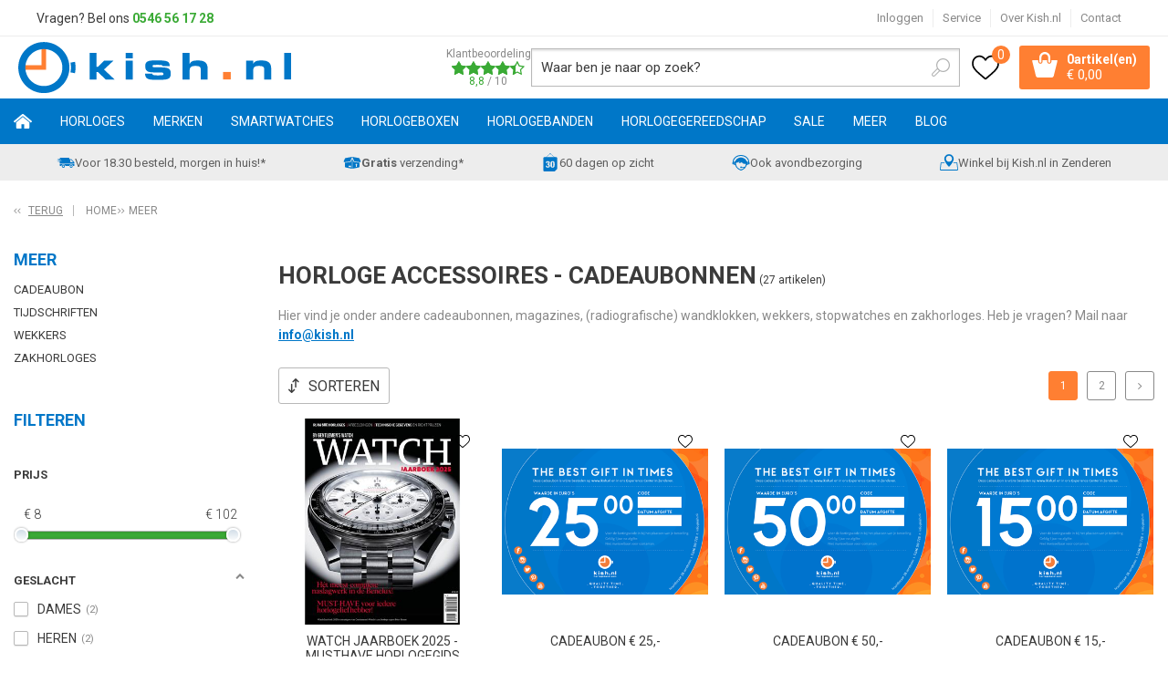

--- FILE ---
content_type: text/html; charset=utf-8
request_url: https://www.kish.nl/nl/meer/
body_size: 37540
content:
<!DOCTYPE html>


<html lang="nl">
<head>
    <meta http-equiv="Content-Type" content="text/html; charset=UTF-8"/>
<!--

Powered by NextChapter eCommerce
Unlock your growth at https://www.nextchapter-ecommerce.com

-->


<title>Horloge accessoires - cadeaubonnen</title>

<meta name="description" content="Verwen iemand met een Kish.nl cadeaubon of h&#233;t watchjaarboek. Bestel jouw wekker, zakhorloge of stopwatch goedkoop online - Gratis en snelle levering.">
    <meta name="keywords" content="cadeaubon,giftcard,watch-jaarboek,wekker,zakhorloge,stopwatch">
    <meta property="og:image" content="http://cdn.nextchapter-ecommerce.com/Public/kish_nl/Images/og_logo.png">

<meta property="og:title" content="Horloge accessoires - cadeaubonnen">
<meta property="og:description" content="Verwen iemand met een Kish.nl cadeaubon of h&#233;t watchjaarboek. Bestel jouw wekker, zakhorloge of stopwatch goedkoop online - Gratis en snelle levering.">
<meta property="og:url" content="https://www.kish.nl/nl/meer/">

<meta name="format-detection" content="telephone=no">
<meta name="msapplication-tap-highlight" content="no">


    <meta name="viewport" content="width=device-width, initial-scale=1">

    <meta name="robots" content="index,follow">

<meta name="copyright" content="Copyright © NextChapter Software B.V. - All rights reserved">
<meta name="author" content="NextChapter Software B.V.">

<meta name="google-site-verification" content="6N2jxJkl29fHvjQ5TJR2nE3HUlO6AO8VDS59d1dYBA0" />
<meta name="google-site-verification" content="88AStXnCoy9GYnzUhoY_3h1L3QIfxKklYLqfbigmwd8" />
<meta name="google-site-verification" content="V3prZTM8a33DaoZZHi8-mhXdlVjxgMRfscoeJJ17uNs" />

<meta name="facebook-domain-verification" content="66b144el8ox5ch1hp8gtsoqu6kd5f9" />
    <link rel="canonical" href="https://www.kish.nl/nl/meer/">

    <link rel="shortcut icon" href="//cdn.nextchapter-ecommerce.com/Public/kish_nl/images/favicon.png">

<link rel="Stylesheet" type="text/css" href="//cdn.nextchapter-ecommerce.com/Public/Styles/GetCss?s=kish_nl&amp;m=m&amp;p=1.191.3.0&amp;v=prod">

    <link rel="next" href="https://www.kish.nl/nl/meer/?page=2">

    
<script>
    !function(n,o,t){n.nextchapter={cookies:function e(){function c(o,t){var e=o[1];(!e||t[e])&&(0,o[0])(t,n)}function i(n){o.push(n)}return{onConsent:function(n,o){o?i([o,n]):i([n])},consented:function(n){for(var t=0,e=o.length;t<e;t++)c(o[t],n)},isConsented:function(o){var e=n[t]();return!!e&&!!e[o]&&e[o]}}}()}}(window,[],"getCookieConsent");

        
    window.getCookieConsent = function() {
        return {
            functional: true,
            preferences: true,
            statistics: true,
            marketing: true
        };
    };
        
</script>


<script>
    dataLayer = [];

            
        var google_tag_params = {
            ecomm_pagetype: 'other'
        };
        

    nextchapter.cookies.onConsent(function(consent) {
        if (consent.preferences)
            dataLayer.push({ 'event': 'cookieconsent_preferences' });

        if (consent.statistics)
            dataLayer.push({ 'event': 'cookieconsent_statistics' });

        if (consent.marketing)
            dataLayer.push({ 'event': 'cookieconsent_marketing' });
    });
</script>
        
    
    
<script>
    var google_tag_params = {
        ecomm_pagetype: 'category',
        ecomm_category: ['Meer']
    };
</script>

<script>
    dataLayer.push({
        'event': 'viewItemList',
        'ecommerce': {
            'currencyCode': 'EUR',
            'impressions': [
                {'name':'Watch Jaarboek 2025 - musthave horlogegids','id':'4151234','price':'18.99','brand':'Watch Jaarboek','category':'Meer - Tijdschriften','list':'Meer','position':'1'},
                {'name':'Cadeaubon € 25,-','id':'425474','price':'25.00','brand':'','category':'Meer - Cadeaubon','list':'Meer','position':'2'},
                {'name':'Cadeaubon € 50,-','id':'425472','price':'50.00','brand':'','category':'Meer - Cadeaubon','list':'Meer','position':'3'},
                {'name':'Cadeaubon € 15,-','id':'425473','price':'15.00','brand':'','category':'Meer - Cadeaubon','list':'Meer','position':'4'},
                {'name':'Radiografische klok met cijfers - zwart','id':'1626130','price':'44.90','brand':'','category':'Meer','list':'Meer','position':'5'},
                {'name':'Geluidloze radiografische stalen wandklok met streepjes - zilver','id':'2149133','price':'69.00','brand':'','category':'Meer','list':'Meer','position':'6'},
                {'name':'Casio Wake Up Timer TQ-362-4BDF','id':'426965','price':'25.00','brand':'Casio','category':'Horloges','list':'Meer','position':'7'},
                {'name':'Eichmuller zakhorloge 8207-02','id':'423650','price':'99.00','brand':'Eichmuller','category':'Horloges - Dames','list':'Meer','position':'8'},
                {'name':'Casio Wake Up Timer TQ-143-4EF','id':'431804','price':'18.00','brand':'Casio','category':'Horloges','list':'Meer','position':'9'},
                {'name':'Casio Wake Up Timer TQ-148-8EF','id':'432100','price':'18.00','brand':'Casio','category':'Meer - Wekkers','list':'Meer','position':'10'},
                {'name':'Eichmuller zakhorloge 8206-05','id':'428844','price':'109.00','brand':'Eichmuller','category':'Meer - Zakhorloges','list':'Meer','position':'11'},
                {'name':'Radiografische wandklok met cijfers - zilver','id':'1626125','price':'44.90','brand':'','category':'Meer','list':'Meer','position':'12'},
                {'name':'Casio Pro Trek WSD-F21HR screen protector','id':'1506015','price':'8.95','brand':'Casio','category':'Meer','list':'Meer','position':'13'},
                {'name':'Diesel ON Full Guard 2 (Gen 4) screen protector','id':'1169086','price':'8.95','brand':'Diesel','category':'Meer','list':'Meer','position':'14'},
                {'name':'Radiografische wandklok met cijfers - donkergrijs','id':'1626153','price':'44.90','brand':'','category':'Meer','list':'Meer','position':'15'},
                {'name':'Watch jaarboek 2014','id':'429568','price':'16.00','brand':'Watch Jaarboek','category':'Meer - Tijdschriften','list':'Meer','position':'16'},
                {'name':'Eichmuller zakhorloge 8229-02','id':'426812','price':'99.00','brand':'Eichmuller','category':'Meer - Zakhorloges','list':'Meer','position':'17'},
                {'name':'Radiografische wandklok met cijfers - goud','id':'1757399','price':'44.90','brand':'','category':'Meer','list':'Meer','position':'18'},
                {'name':'Radiografische wandklok met cijfers - wit','id':'2024752','price':'44.90','brand':'','category':'Meer','list':'Meer','position':'19'},
                {'name':'Oregon Scientific Pillendoos PMP238','id':'425968','price':'39.00','brand':'','category':'Meer - Wekkers','list':'Meer','position':'20'},
                {'name':'Watch Jaarboek 2026 - musthave horlogegids','id':'4718443','price':'18.99','brand':'Watch Jaarboek','category':'Meer - Tijdschriften','list':'Meer','position':'21'},
                {'name':'Radiografische wandklok met cijfers - rood','id':'1757397','price':'44.90','brand':'','category':'Meer','list':'Meer','position':'22'},
                {'name':'Eichmuller zakhorloge-standaard - zilverkleurig','id':'1804477','price':'34.90','brand':'Eichmuller','category':'Meer - Zakhorloges','list':'Meer','position':'23'},
                {'name':'Cadeaubon € 100,-','id':'425477','price':'100.00','brand':'','category':'Meer - Cadeaubon','list':'Meer','position':'24'}
            ]
        }
    });
</script>

    



<script>
        
        dataLayer.push({
            'event': 'remarketingTriggered',
            'google_tag_params': window.google_tag_params
        });
        

        
        (function (w, d, s, l, i) {
            w[l] = w[l] || []; w[l].push({
                'gtm.start':
                    new Date().getTime(), event: 'gtm.js'
            }); var f = d.getElementsByTagName(s)[0],
                j = d.createElement(s), dl = l != 'dataLayer' ? '&l=' + l : ''; j.async = true; j.src =
                '//www.googletagmanager.com/gtm.js?id=' + i + dl; f.parentNode.insertBefore(j, f);
        })(window, document, 'script', 'dataLayer', 'GTM-W8CZJP');
        
</script>
                    <!-- Hotjar Tracking Code for www.kish.nl -->

<script>
    (function(h,o,t,j,a,r){
        h.hj=h.hj||function(){(h.hj.q=h.hj.q||[]).push(arguments)};
        h._hjSettings={hjid:98305,hjsv:5};
        a=o.getElementsByTagName('head')[0];
        r=o.createElement('script');r.async=1;
        r.src=t+h._hjSettings.hjid+j+h._hjSettings.hjsv;
        a.appendChild(r);
    })(window,document,'//static.hotjar.com/c/hotjar-','.js?sv=');
</script>


    


<script>
    var google_tag_params = {
        ecomm_pagetype: 'other'
    };
</script>

<script>
    nextchapter.cookies.onConsent('marketing', function () {
        !function(f,b,e,v,n,t,s){if(f.fbq){return;}n=f.fbq=function(){n.callMethod?
                n.callMethod.apply(n,arguments):n.queue.push(arguments)};if(!f._fbq)f._fbq=n;
            n.push=n;n.loaded=!0;n.version='2.0';n.queue=[];t=b.createElement(e);t.async=!0;
            t.src=v;s=b.getElementsByTagName(e)[0];s.parentNode.insertBefore(t,s)}(window,
            document,'script','https://connect.facebook.net/en_US/fbevents.js');

        fbq('init','381011319914553');
        fbq('track', 'PageView');
    });
</script>

    <noscript>
        <img height="1" width="1" style="display: none" src="https://www.facebook.com/tr?id=381011319914553&amp;ev=PageView&amp;noscript=1" />
    </noscript>
<script>
    nextchapter.cookies.onConsent('marketing', function () {
        window.profitMetrics = {
            pid: '05610FAE3FD0ACA7',
            cookieStatisticsConsent: true,
            cookieMarketingConsent: true,
            debugMode: false,
            onLoad: () => {
                profitMetrics.pageViewGeneric();
            }
        }
    });
</script>
<script src="https://static.nextchapter-ecommerce.com/Front/Scripts/Libraries/profitmetrics.min.js" defer></script>


    
        <script>
        var google_tag_params = {
            ecomm_pagetype: 'category'
        };
    </script>
<script>
    nextchapter.cookies.onConsent('marketing', function () {
        window.profitMetrics.onLoad = function () {
            window.profitMetrics.pageViewCategory('Meer');
        };
    });
</script>

    </head>
<body class="kishresponsivetemplate category-page category-page--category responsive">
    <div id="jq-loadingGif" class="loadingOverlay" style="display: none;">
        <img alt="Loading..." src="//cdn.nextchapter-ecommerce.com/Public/kish_nl/Images/loader.gif" />
    </div>
    <div id="wrap-all" class="wrap_all">
<div id="addedToCart" class="addedToCart" data-type="Toast" style="display: none;">
    <div id="cart-template-pre" class="wrapper">
        <div class="addedProductDetails">
            <img alt="Loading..." class="loader" src="//cdn.nextchapter-ecommerce.com/Public/kish_nl/Images/loader.gif" />
        </div>
    </div>
    <div id="cart-template-target" class="wrapper">
        <div class="template-placeholder">
        </div>
    </div>
</div>



<header class="site-header" id="header">
    <div class="site-header__top top-bar">
        <div class="wrapper">
                <div class="top-bar__textblock">
                    <div class="text-block"><div class="text-block-description">Vragen? Bel ons<span style="color: #000000;"><strong> <a style="color: #3aaa35; text-decoration: none;" href="tel:0546561728">0546 56 17 28</a></strong></span></div></div>
                </div>
            <div class="top-bar__navigation">
    <a class="top-bar__item top-bar__account account-button--logged-out" href="/nl/account/inloggen/" title="Inloggen">
        Inloggen
    </a>

                    <div class="top-bar__item top-bar__service">
            <a href="/nl/pages/klantenservice/"
               title="Service">
                Service
            </a>
        <ul class="dropdown">
<a class="favorites" href="/nl/mijn-favorieten/" title="Mijn favorieten">
    Mijn favorieten
    (<span class="favorite-count">0</span>)
</a>
                            <li>
                    <a class="" href="/nl/pages/klantenservice/" target="">Klantenservice</a>
                </li>
                <li>
                    <a class="" href="/nl/pages/betalen/" target="">Betalen</a>
                </li>
                <li>
                    <a class="" href="/nl/pages/verzenden/" target="">Verzenden</a>
                </li>
                <li>
                    <a class="" href="/nl/pages/vacatures/" target="">Vacatures</a>
                </li>
                <li>
                    <a class="" href="/nl/pages/creative-content-specialist-1640-uur-open/" target="">Creative Content Specialist (16/40 uur) - open</a>
                </li>
                <li>
                    <a class="" href="/nl/pages/productinformatie/" target="">Productinformatie</a>
                </li>
                <li>
                    <a class="" href="/nl/pages/nieuws/" target="">Nieuws</a>
                </li>
                <li>
                    <a class="" href="/nl/pages/openingstijden-experience-center/" target="">Openingstijden Experience Center</a>
                </li>
                    </ul>
    </div>


<a class="top-bar__item top-bar__about" href="/nl/pages/over-kishnl/" target="">Over Kish.nl</a>
<a class="top-bar__item top-bar__contact" href="/nl/pages/contact/" target="">Contact</a>            </div>
        </div>
    </div>
    <div class="site-header__main">
        <div class="wrapper">
            <div class="site-header__logo">
                <a href="/nl/" title="Home" class="top_nav_logo headerLogo">
    <img alt="kish_nl" src="https://cdn.nextchapter-ecommerce.com/Public/kish_nl/Images/logo.svg" />
</a>

            </div>
                <div class="site-header__rating">
                    <a href="https://www.feedbackcompany.com/nl-nl/reviews/kish-nl/" target="_blank" class="rating" title="Klantbeoordeling">
    <div class="title">Klantbeoordeling</div>

    <div class="ratingStars">
        <div class="rating" style="width:88%"></div>
    </div>

    <div itemscope itemtype="http://schema.org/Store">
        <meta itemprop="name" content="Kish.nl" />
        <meta itemprop="image" content="http://cdn.nextchapter-ecommerce.com/Public/kish_nl/Images/og_logo.png" />
        <div itemprop="aggregateRating" itemscope itemtype="http://schema.org/AggregateRating">
            <span itemprop="ratingValue">8,8</span>
            /
            <span itemprop="bestRating">10</span>
            <meta itemprop="worstRating" content="1" />
            <meta itemprop="ratingCount" content="15186" />
        </div>
    </div>
</a>
                </div>
            

<div id="search-bar" class="searchbar">
<form action="/nl/zoeken/" id="searchForm" method="post">        <a class="searchbarArrow do-search" href="/nl/zoeken/">Zoeken</a>
<input autocomplete="off" id="txtSearch" name="txtSearch" placeholder="Waar ben je naar op zoek?" type="text" />
<a href="#" id="txtSearch_clear" class="clear" style="display: none;">x</a>
<label for="txtSearch" class="sr-only">Waar ben je naar op zoek?</label>
</form></div>

            <div class="site-header__buttons header-buttons">
    <a class="header-buttons__item header-buttons__item--favorites" href="/nl/mijn-favorieten/" title="Mijn favorieten">
    <span class="header-buttons__label">Mijn favorieten</span>
    <span class="header-buttons__count favorite-count">0</span>
</a>
    

<a id="headerCartButton" href="/nl/winkelwagen/" title="Winkelwagen" class="header-buttons__item header-buttons__item--cart cart-button" style="">
    <span class="cart-button__count">
        <span id="cartCount"></span> 
        artikel(en)
    </span>
    <span id="cartTotal" class="cart-button__total"></span>
    <span class="header-buttons__label cart-button__label">Winkelwagen</span>
</a>    <a id="sideBarButton" class="header-buttons__item header-buttons__item--hamburger" title="Menu" href="#">
        <span class="header-buttons__label">Menu</span>
    </a>
    <div class="more_dd">
        <div class="more_dd-header">
            <a href="#" class="closeButton" title="Sluiten"></a>
        </div>
        <div id="menuContainer" class="more_dd_container">
    

<div id="moreDdShoppable" class="moredd_shoppable buttons">
    <span class="title">Shop</span>
        <ul>
                <li>
                    <a class="category category-26F37 shoppable_button opens-shoppable-menu-page"
                       data-key="category" data-urlkey="horloges"
                       href="/nl/horloges/" data-hide-loader="true">
                        Horloges
                    </a>
                </li>
                <li>
                    <a class="category category-25C2A shoppable_button opens-shoppable-menu-page"
                       data-key="category" data-urlkey="merken"
                       href="/nl/merken/" data-hide-loader="true">
                        Merken
                    </a>
                </li>
                <li>
                    <a class="category category-290F1 shoppable_button opens-shoppable-menu-page"
                       data-key="category" data-urlkey="smartwatches"
                       href="/nl/smartwatches/" data-hide-loader="true">
                        Smartwatches
                    </a>
                </li>
                <li>
                    <a class="category category-25D6A shoppable_button opens-shoppable-menu-page"
                       data-key="category" data-urlkey="horlogeboxen"
                       href="/nl/horlogeboxen/" data-hide-loader="true">
                        Horlogeboxen
                    </a>
                </li>
                <li>
                    <a class="category category-25B82 shoppable_button opens-shoppable-menu-page"
                       data-key="category" data-urlkey="horlogebanden"
                       href="/nl/horlogebanden/" data-hide-loader="true">
                        Horlogebanden
                    </a>
                </li>
                <li>
                    <a class="category category-25B80 shoppable_button opens-shoppable-menu-page"
                       data-key="category" data-urlkey="horlogegereedschap"
                       href="/nl/horlogegereedschap/" data-hide-loader="true">
                        Horlogegereedschap
                    </a>
                </li>
                <li>
                    <a class="category category-2A6FF shoppable_button opens-shoppable-menu-page"
                       data-key="category" data-urlkey="sale"
                       href="/nl/sale/" data-hide-loader="true">
                        SALE
                    </a>
                </li>
                <li>
                    <a class="category category-265DC shoppable_button opens-shoppable-menu-page"
                       data-key="category" data-urlkey="meer"
                       href="/nl/meer/" data-hide-loader="true">
                        Meer
                    </a>
                </li>
        </ul>

    <div class="shoppable_container" id="shoppable_container" data-item-class="items" data-url="/nl/categorie/shoppablemenu/"></div>

                <a href="/nl/blog/" class="shop shop--blog">
            Blog
        </a>
</div>
            <div class="moredd_account buttons">
            <span class="title">Account</span>
                <a class="top-bar__item top-bar__account account-button--logged-out" href="/nl/account/inloggen/" title="Inloggen">
        Inloggen
    </a>

<a class="favorites" href="/nl/mijn-favorieten/" title="Mijn favorieten">
    Mijn favorieten
    (<span class="favorite-count">0</span>)
</a>
        </div>
                        <div class="moredd_service buttons">
            <span class="title">Service</span>
                <a class="service newsletter" href="/nl/nieuwsbrief/aanmelden/" title="Nieuwsbrief">
                    Nieuwsbrief
                </a>
            <a class="service" href="/nl/pages/klantenservice/" target="">Klantenservice</a><a class="service" href="/nl/pages/betalen/" target="">Betalen</a><a class="service" href="/nl/pages/verzenden/" target="">Verzenden</a><a class="service" href="/nl/pages/vacatures/" target="">Vacatures</a><a class="service" href="/nl/pages/creative-content-specialist-1640-uur-open/" target="">Creative Content Specialist (16/40 uur) - open</a><a class="service" href="/nl/pages/productinformatie/" target="">Productinformatie</a><a class="service" href="/nl/pages/nieuws/" target="">Nieuws</a><a class="service" href="/nl/pages/openingstijden-experience-center/" target="">Openingstijden Experience Center</a>            <a class="contact" href="/nl/pages/contact/" target="">Contact</a>        </div>
            <div class="moredd_info buttons">
            <span class="title">Over Kish.nl</span>
<a class="info" href="/nl/pages/over-kishnl/" target="">Over Kish.nl</a>        </div>
</div>

    </div>

</div>
        </div>
    </div>
    <div class="site-header__navigation">
        <nav class="site-header__navigation navbar">
    <ul class="navbar__list">
        <li class="navbar__item navbar__item--home">
            <a href="/nl/" class="home navbar__link">
                Home
            </a>
        </li>
            <li class="navbar__item navbar__item--has-dropdown">
                <a href="/nl/horloges/" class="horloges category-26F37 navbar__link">
                    Horloges
                </a>

                    <div class="navbar__dropdown nav-dropdown">
                        <div class="wrapper">
                                <div class="nav-dropdown__column nav-dropdown__column--column-1">
            <div class="nav-dropdown__section">
                <div class="nav-dropdown__section-title">Categorie&#235;n</div>
                <ul class="nav-dropdown__list">
                        <li class="nav-dropdown__item category-26F3F">
                            <a href="/nl/horloges/dames/" class="nav-dropdown__item-link"
                               >
                                <span class="nav-dropdown__item-label">
                                    Dames
                                </span>
                            </a>
                        </li>
                        <li class="nav-dropdown__item category-26F3E">
                            <a href="/nl/horloges/heren/" class="nav-dropdown__item-link"
                               >
                                <span class="nav-dropdown__item-label">
                                    Heren
                                </span>
                            </a>
                        </li>
                        <li class="nav-dropdown__item category-26F40">
                            <a href="/nl/horloges/kinderen/" class="nav-dropdown__item-link"
                               >
                                <span class="nav-dropdown__item-label">
                                    Kinderen
                                </span>
                            </a>
                        </li>
                        <li class="nav-dropdown__item category-29604">
                            <a href="/nl/horloges/top-20-dames-horloges/" class="nav-dropdown__item-link"
                               >
                                <span class="nav-dropdown__item-label">
                                    Top 20 dames horloges
                                </span>
                            </a>
                        </li>
                        <li class="nav-dropdown__item category-2B2B3">
                            <a href="/nl/horloges/top-20-heren-horloges/" class="nav-dropdown__item-link"
                               >
                                <span class="nav-dropdown__item-label">
                                    Top 20 heren horloges
                                </span>
                            </a>
                        </li>
                        <li class="nav-dropdown__item category-2C279">
                            <a href="/nl/horloges/top-20-kinderhorloges/" class="nav-dropdown__item-link"
                               >
                                <span class="nav-dropdown__item-label">
                                    Top 20 kinderhorloges
                                </span>
                            </a>
                        </li>
                        <li class="nav-dropdown__item category-2C2A6">
                            <a href="/nl/horloges/sporthorloges/" class="nav-dropdown__item-link"
                               >
                                <span class="nav-dropdown__item-label">
                                    Sporthorloges
                                </span>
                            </a>
                        </li>
                                    </ul>
            </div>
    </div>
    <div class="nav-dropdown__column nav-dropdown__column--column-2">
            <div class="nav-dropdown__section">
                <div class="nav-dropdown__section-title">Geslacht</div>
                <ul class="nav-dropdown__list">
                        <li class="nav-dropdown__item">
                            <a href="/nl/horloges/?geslacht=Dames" class="nav-dropdown__item-link"
                                                                  rel="nofollow"
>
                                <span class="nav-dropdown__item-label">
                                    Dames
                                </span>
                            </a>
                        </li>
                        <li class="nav-dropdown__item">
                            <a href="/nl/horloges/?geslacht=Heren" class="nav-dropdown__item-link"
                                                                  rel="nofollow"
>
                                <span class="nav-dropdown__item-label">
                                    Heren
                                </span>
                            </a>
                        </li>
                        <li class="nav-dropdown__item">
                            <a href="/nl/horloges/?geslacht=Kids" class="nav-dropdown__item-link"
                                                                  rel="nofollow"
>
                                <span class="nav-dropdown__item-label">
                                    Kids
                                </span>
                            </a>
                        </li>
                                    </ul>
            </div>
            <div class="nav-dropdown__section">
                <div class="nav-dropdown__section-title">Horloge functies</div>
                <ul class="nav-dropdown__list">
                        <li class="nav-dropdown__item">
                            <a href="/nl/horloges/?horloge+functies=12%2f24H+weergave" class="nav-dropdown__item-link"
                                                                  rel="nofollow"
>
                                <span class="nav-dropdown__item-label">
                                    12/24H weergave
                                </span>
                            </a>
                        </li>
                        <li class="nav-dropdown__item">
                            <a href="/nl/horloges/?horloge+functies=Automatische+kalender" class="nav-dropdown__item-link"
                                                                  rel="nofollow"
>
                                <span class="nav-dropdown__item-label">
                                    Automatische kalender
                                </span>
                            </a>
                        </li>
                        <li class="nav-dropdown__item">
                            <a href="/nl/horloges/?horloge+functies=Datum" class="nav-dropdown__item-link"
                                                                  rel="nofollow"
>
                                <span class="nav-dropdown__item-label">
                                    Datum
                                </span>
                            </a>
                        </li>
                        <li class="nav-dropdown__item">
                            <a href="/nl/horloges/?horloge+functies=Neo-display" class="nav-dropdown__item-link"
                                                                  rel="nofollow"
>
                                <span class="nav-dropdown__item-label">
                                    Neo-display
                                </span>
                            </a>
                        </li>
                        <li class="nav-dropdown__item">
                            <a href="/nl/horloges/?horloge+functies=Stopwatch" class="nav-dropdown__item-link"
                                                                  rel="nofollow"
>
                                <span class="nav-dropdown__item-label">
                                    Stopwatch
                                </span>
                            </a>
                        </li>
                                            <li class="nav-dropdown__item nav-dropdown__item--more">
                            <a href="/nl/horloges/" class="nav-dropdown__item-link">
                                <span class="nav-dropdown__item-label">
                                    Meer...
                                </span>
                            </a>
                        </li>
                </ul>
            </div>
    </div>
    <div class="nav-dropdown__column nav-dropdown__column--column-3">
            <div class="nav-dropdown__section">
                <div class="nav-dropdown__section-title">Type sporthorloge</div>
                <ul class="nav-dropdown__list">
                        <li class="nav-dropdown__item">
                            <a href="/nl/horloges/?type+sporthorloge=Duikhorloge" class="nav-dropdown__item-link"
                                                                  rel="nofollow"
>
                                <span class="nav-dropdown__item-label">
                                    Duikhorloge
                                </span>
                            </a>
                        </li>
                        <li class="nav-dropdown__item">
                            <a href="/nl/horloges/?type+sporthorloge=Fietshorloge" class="nav-dropdown__item-link"
                                                                  rel="nofollow"
>
                                <span class="nav-dropdown__item-label">
                                    Fietshorloge
                                </span>
                            </a>
                        </li>
                        <li class="nav-dropdown__item">
                            <a href="/nl/horloges/?type+sporthorloge=Fitnesshorloge" class="nav-dropdown__item-link"
                                                                  rel="nofollow"
>
                                <span class="nav-dropdown__item-label">
                                    Fitnesshorloge
                                </span>
                            </a>
                        </li>
                        <li class="nav-dropdown__item">
                            <a href="/nl/horloges/?type+sporthorloge=Hardloophorloge" class="nav-dropdown__item-link"
                                                                  rel="nofollow"
>
                                <span class="nav-dropdown__item-label">
                                    Hardloophorloge
                                </span>
                            </a>
                        </li>
                        <li class="nav-dropdown__item">
                            <a href="/nl/horloges/?type+sporthorloge=Outdoor+horloge" class="nav-dropdown__item-link"
                                                                  rel="nofollow"
>
                                <span class="nav-dropdown__item-label">
                                    Outdoor horloge
                                </span>
                            </a>
                        </li>
                                            <li class="nav-dropdown__item nav-dropdown__item--more">
                            <a href="/nl/horloges/" class="nav-dropdown__item-link">
                                <span class="nav-dropdown__item-label">
                                    Meer...
                                </span>
                            </a>
                        </li>
                </ul>
            </div>
            <div class="nav-dropdown__section">
                <div class="nav-dropdown__section-title">Compatibel besturingssysteem</div>
                <ul class="nav-dropdown__list">
                        <li class="nav-dropdown__item">
                            <a href="/nl/horloges/?compatibel+besturingssysteem=Android" class="nav-dropdown__item-link"
                                                                  rel="nofollow"
>
                                <span class="nav-dropdown__item-label">
                                    Android
                                </span>
                            </a>
                        </li>
                        <li class="nav-dropdown__item">
                            <a href="/nl/horloges/?compatibel+besturingssysteem=iOS" class="nav-dropdown__item-link"
                                                                  rel="nofollow"
>
                                <span class="nav-dropdown__item-label">
                                    iOS
                                </span>
                            </a>
                        </li>
                                    </ul>
            </div>
    </div>
    <div class="nav-dropdown__column nav-dropdown__column--column-4">
            <div class="nav-dropdown__section">
                <div class="nav-dropdown__section-title">Topmerken</div>
                <ul class="nav-dropdown__list">
                        <li class="nav-dropdown__item">
                            <a href="/nl/horloges/?brand=Casio" class="nav-dropdown__item-link"
                                                                  rel="nofollow"
>
                                <span class="nav-dropdown__item-label">
                                    Casio
                                </span>
                            </a>
                        </li>
                        <li class="nav-dropdown__item">
                            <a href="/nl/horloges/?brand=Citizen" class="nav-dropdown__item-link"
                                                                  rel="nofollow"
>
                                <span class="nav-dropdown__item-label">
                                    Citizen
                                </span>
                            </a>
                        </li>
                        <li class="nav-dropdown__item">
                            <a href="/nl/horloges/?brand=Danish+Design" class="nav-dropdown__item-link"
                                                                  rel="nofollow"
>
                                <span class="nav-dropdown__item-label">
                                    Danish Design
                                </span>
                            </a>
                        </li>
                        <li class="nav-dropdown__item">
                            <a href="/nl/horloges/?brand=Fossil" class="nav-dropdown__item-link"
                                                                  rel="nofollow"
>
                                <span class="nav-dropdown__item-label">
                                    Fossil
                                </span>
                            </a>
                        </li>
                        <li class="nav-dropdown__item">
                            <a href="/nl/horloges/?brand=Ice-Watch" class="nav-dropdown__item-link"
                                                                  rel="nofollow"
>
                                <span class="nav-dropdown__item-label">
                                    Ice-Watch
                                </span>
                            </a>
                        </li>
                        <li class="nav-dropdown__item">
                            <a href="/nl/horloges/?brand=Jacob+Jensen" class="nav-dropdown__item-link"
                                                                  rel="nofollow"
>
                                <span class="nav-dropdown__item-label">
                                    Jacob Jensen
                                </span>
                            </a>
                        </li>
                        <li class="nav-dropdown__item">
                            <a href="/nl/horloges/?brand=Lorus" class="nav-dropdown__item-link"
                                                                  rel="nofollow"
>
                                <span class="nav-dropdown__item-label">
                                    Lorus
                                </span>
                            </a>
                        </li>
                        <li class="nav-dropdown__item">
                            <a href="/nl/horloges/?brand=MYWAY+MYWATCH" class="nav-dropdown__item-link"
                                                                  rel="nofollow"
>
                                <span class="nav-dropdown__item-label">
                                    MYWAY MYWATCH
                                </span>
                            </a>
                        </li>
                        <li class="nav-dropdown__item">
                            <a href="/nl/horloges/?brand=Seiko" class="nav-dropdown__item-link"
                                                                  rel="nofollow"
>
                                <span class="nav-dropdown__item-label">
                                    Seiko
                                </span>
                            </a>
                        </li>
                        <li class="nav-dropdown__item">
                            <a href="/nl/horloges/?brand=Tommy+Hilfiger" class="nav-dropdown__item-link"
                                                                  rel="nofollow"
>
                                <span class="nav-dropdown__item-label">
                                    Tommy Hilfiger
                                </span>
                            </a>
                        </li>
                                    </ul>
            </div>
    </div>

                        </div>
                    </div>
            </li>
            <li class="navbar__item navbar__item--has-dropdown">
                <a href="/nl/merken/" class="merken category-25C2A navbar__link">
                    Merken
                </a>

                    <div class="navbar__dropdown nav-dropdown">
                        <div class="wrapper">
                                <div class="nav-dropdown__column nav-dropdown__column--column-1">
            <div class="nav-dropdown__section">
                <div class="nav-dropdown__section-title">Categorie&#235;n</div>
                <ul class="nav-dropdown__list">
                        <li class="nav-dropdown__item category-25D75">
                            <a href="/nl/merken/adidas/" class="nav-dropdown__item-link"
                               >
                                <span class="nav-dropdown__item-label">
                                    Adidas
                                </span>
                            </a>
                        </li>
                        <li class="nav-dropdown__item category-295F6">
                            <a href="/nl/merken/apple/" class="nav-dropdown__item-link"
                               >
                                <span class="nav-dropdown__item-label">
                                    Apple
                                </span>
                            </a>
                        </li>
                        <li class="nav-dropdown__item category-293C3">
                            <a href="/nl/merken/armani-exchange/" class="nav-dropdown__item-link"
                               >
                                <span class="nav-dropdown__item-label">
                                    Armani Exchange
                                </span>
                            </a>
                        </li>
                        <li class="nav-dropdown__item category-25DB7">
                            <a href="/nl/merken/breil/" class="nav-dropdown__item-link"
                               >
                                <span class="nav-dropdown__item-label">
                                    Breil
                                </span>
                            </a>
                        </li>
                        <li class="nav-dropdown__item category-25C2B">
                            <a href="/nl/merken/casio/" class="nav-dropdown__item-link"
                               >
                                <span class="nav-dropdown__item-label">
                                    Casio
                                </span>
                            </a>
                        </li>
                        <li class="nav-dropdown__item category-25E33">
                            <a href="/nl/merken/citizen/" class="nav-dropdown__item-link"
                               >
                                <span class="nav-dropdown__item-label">
                                    Citizen
                                </span>
                            </a>
                        </li>
                        <li class="nav-dropdown__item category-274D0">
                            <a href="/nl/merken/cluse/" class="nav-dropdown__item-link"
                               >
                                <span class="nav-dropdown__item-label">
                                    Cluse
                                </span>
                            </a>
                        </li>
                        <li class="nav-dropdown__item category-2DB19">
                            <a href="/nl/merken/coros/" class="nav-dropdown__item-link"
                               >
                                <span class="nav-dropdown__item-label">
                                    Coros
                                </span>
                            </a>
                        </li>
                        <li class="nav-dropdown__item category-25DED">
                            <a href="/nl/merken/danish-design/" class="nav-dropdown__item-link"
                               >
                                <span class="nav-dropdown__item-label">
                                    Danish Design
                                </span>
                            </a>
                        </li>
                        <li class="nav-dropdown__item category-25D73">
                            <a href="/nl/merken/diesel/" class="nav-dropdown__item-link"
                               >
                                <span class="nav-dropdown__item-label">
                                    Diesel
                                </span>
                            </a>
                        </li>
                        <li class="nav-dropdown__item category-25D79">
                            <a href="/nl/merken/dkny/" class="nav-dropdown__item-link"
                               >
                                <span class="nav-dropdown__item-label">
                                    DKNY
                                </span>
                            </a>
                        </li>
                        <li class="nav-dropdown__item category-2E1C0">
                            <a href="/nl/merken/edox/" class="nav-dropdown__item-link"
                               >
                                <span class="nav-dropdown__item-label">
                                    Edox
                                </span>
                            </a>
                        </li>
                        <li class="nav-dropdown__item category-25D74">
                            <a href="/nl/merken/fossil/" class="nav-dropdown__item-link"
                               >
                                <span class="nav-dropdown__item-label">
                                    Fossil
                                </span>
                            </a>
                        </li>
                        <li class="nav-dropdown__item category-25DE3">
                            <a href="/nl/merken/fromanteel/" class="nav-dropdown__item-link"
                               >
                                <span class="nav-dropdown__item-label">
                                    Fromanteel
                                </span>
                            </a>
                        </li>
                        <li class="nav-dropdown__item category-25C2C">
                            <a href="/nl/merken/g-shock/" class="nav-dropdown__item-link"
                               >
                                <span class="nav-dropdown__item-label">
                                    G-Shock
                                </span>
                            </a>
                        </li>
                        <li class="nav-dropdown__item category-25DE6">
                            <a href="/nl/merken/garmin/" class="nav-dropdown__item-link"
                               >
                                <span class="nav-dropdown__item-label">
                                    Garmin
                                </span>
                            </a>
                        </li>
                        <li class="nav-dropdown__item category-25DD9">
                            <a href="/nl/merken/haurex/" class="nav-dropdown__item-link"
                               >
                                <span class="nav-dropdown__item-label">
                                    Haurex
                                </span>
                            </a>
                        </li>
                        <li class="nav-dropdown__item category-25D6D">
                            <a href="/nl/merken/henry-london/" class="nav-dropdown__item-link"
                               >
                                <span class="nav-dropdown__item-label">
                                    Henry London
                                </span>
                            </a>
                        </li>
                        <li class="nav-dropdown__item category-25E37">
                            <a href="/nl/merken/hypergrand/" class="nav-dropdown__item-link"
                               >
                                <span class="nav-dropdown__item-label">
                                    Hypergrand
                                </span>
                            </a>
                        </li>
                        <li class="nav-dropdown__item category-2AD28">
                            <a href="/nl/merken/ice-watch/" class="nav-dropdown__item-link"
                               >
                                <span class="nav-dropdown__item-label">
                                    Ice-Watch
                                </span>
                            </a>
                        </li>
                        <li class="nav-dropdown__item category-2E4E0">
                            <a href="/nl/merken/jacob-jensen/" class="nav-dropdown__item-link"
                               >
                                <span class="nav-dropdown__item-label">
                                    Jacob Jensen
                                </span>
                            </a>
                        </li>
                        <li class="nav-dropdown__item category-27F30">
                            <a href="/nl/merken/kerbholz/" class="nav-dropdown__item-link"
                               >
                                <span class="nav-dropdown__item-label">
                                    Kerbholz
                                </span>
                            </a>
                        </li>
                        <li class="nav-dropdown__item category-29544">
                            <a href="/nl/merken/klokers/" class="nav-dropdown__item-link"
                               >
                                <span class="nav-dropdown__item-label">
                                    Klokers
                                </span>
                            </a>
                        </li>
                        <li class="nav-dropdown__item category-25DF1">
                            <a href="/nl/merken/lorus/" class="nav-dropdown__item-link"
                               >
                                <span class="nav-dropdown__item-label">
                                    Lorus
                                </span>
                            </a>
                        </li>
                        <li class="nav-dropdown__item category-2B1A4">
                            <a href="/nl/merken/michael-kors/" class="nav-dropdown__item-link"
                               >
                                <span class="nav-dropdown__item-label">
                                    Michael Kors
                                </span>
                            </a>
                        </li>
                        <li class="nav-dropdown__item category-25DD8">
                            <a href="/nl/merken/myway-mywatch/" class="nav-dropdown__item-link"
                               >
                                <span class="nav-dropdown__item-label">
                                    MyWay MyWatch
                                </span>
                            </a>
                        </li>
                        <li class="nav-dropdown__item category-25E18">
                            <a href="/nl/merken/oozoo/" class="nav-dropdown__item-link"
                               >
                                <span class="nav-dropdown__item-label">
                                    Oozoo
                                </span>
                            </a>
                        </li>
                        <li class="nav-dropdown__item category-2DC12">
                            <a href="/nl/merken/polar/" class="nav-dropdown__item-link"
                               >
                                <span class="nav-dropdown__item-label">
                                    Polar
                                </span>
                            </a>
                        </li>
                        <li class="nav-dropdown__item category-29D96">
                            <a href="/nl/merken/samsung/" class="nav-dropdown__item-link"
                               >
                                <span class="nav-dropdown__item-label">
                                    Samsung
                                </span>
                            </a>
                        </li>
                        <li class="nav-dropdown__item category-25E24">
                            <a href="/nl/merken/seiko/" class="nav-dropdown__item-link"
                               >
                                <span class="nav-dropdown__item-label">
                                    Seiko
                                </span>
                            </a>
                        </li>
                        <li class="nav-dropdown__item category-25D78">
                            <a href="/nl/merken/skagen/" class="nav-dropdown__item-link"
                               >
                                <span class="nav-dropdown__item-label">
                                    Skagen
                                </span>
                            </a>
                        </li>
                        <li class="nav-dropdown__item category-25D8D">
                            <a href="/nl/merken/tauchmeister-1937/" class="nav-dropdown__item-link"
                               >
                                <span class="nav-dropdown__item-label">
                                    Tauchmeister 1937
                                </span>
                            </a>
                        </li>
                        <li class="nav-dropdown__item category-25DBD">
                            <a href="/nl/merken/thunderbirds/" class="nav-dropdown__item-link"
                               >
                                <span class="nav-dropdown__item-label">
                                    Thunderbirds
                                </span>
                            </a>
                        </li>
                        <li class="nav-dropdown__item category-25E2A">
                            <a href="/nl/merken/tommy-hilfiger/" class="nav-dropdown__item-link"
                               >
                                <span class="nav-dropdown__item-label">
                                    Tommy Hilfiger
                                </span>
                            </a>
                        </li>
                        <li class="nav-dropdown__item category-2754B">
                            <a href="/nl/merken/tomtom/" class="nav-dropdown__item-link"
                               >
                                <span class="nav-dropdown__item-label">
                                    TomTom
                                </span>
                            </a>
                        </li>
                        <li class="nav-dropdown__item category-25DDF">
                            <a href="/nl/merken/triwa/" class="nav-dropdown__item-link"
                               >
                                <span class="nav-dropdown__item-label">
                                    Triwa
                                </span>
                            </a>
                        </li>
                        <li class="nav-dropdown__item category-25D86">
                            <a href="/nl/merken/tw-steel/" class="nav-dropdown__item-link"
                               >
                                <span class="nav-dropdown__item-label">
                                    TW Steel
                                </span>
                            </a>
                        </li>
                        <li class="nav-dropdown__item category-25C2F">
                            <a href="/nl/merken/wewood/" class="nav-dropdown__item-link"
                               >
                                <span class="nav-dropdown__item-label">
                                    WeWOOD
                                </span>
                            </a>
                        </li>
                                    </ul>
            </div>
    </div>
    <div class="nav-dropdown__column nav-dropdown__column--column-2">
            <div class="nav-dropdown__section">
                <div class="nav-dropdown__section-title">Geslacht</div>
                <ul class="nav-dropdown__list">
                        <li class="nav-dropdown__item">
                            <a href="/nl/merken/?geslacht=Dames" class="nav-dropdown__item-link"
                                                                  rel="nofollow"
>
                                <span class="nav-dropdown__item-label">
                                    Dames
                                </span>
                            </a>
                        </li>
                        <li class="nav-dropdown__item">
                            <a href="/nl/merken/?geslacht=Heren" class="nav-dropdown__item-link"
                                                                  rel="nofollow"
>
                                <span class="nav-dropdown__item-label">
                                    Heren
                                </span>
                            </a>
                        </li>
                        <li class="nav-dropdown__item">
                            <a href="/nl/merken/?geslacht=Kids" class="nav-dropdown__item-link"
                                                                  rel="nofollow"
>
                                <span class="nav-dropdown__item-label">
                                    Kids
                                </span>
                            </a>
                        </li>
                                    </ul>
            </div>
            <div class="nav-dropdown__section">
                <div class="nav-dropdown__section-title">Horloge functies</div>
                <ul class="nav-dropdown__list">
                        <li class="nav-dropdown__item">
                            <a href="/nl/merken/?horloge+functies=12%2f24H+weergave" class="nav-dropdown__item-link"
                                                                  rel="nofollow"
>
                                <span class="nav-dropdown__item-label">
                                    12/24H weergave
                                </span>
                            </a>
                        </li>
                        <li class="nav-dropdown__item">
                            <a href="/nl/merken/?horloge+functies=Automatische+kalender" class="nav-dropdown__item-link"
                                                                  rel="nofollow"
>
                                <span class="nav-dropdown__item-label">
                                    Automatische kalender
                                </span>
                            </a>
                        </li>
                        <li class="nav-dropdown__item">
                            <a href="/nl/merken/?horloge+functies=Datum" class="nav-dropdown__item-link"
                                                                  rel="nofollow"
>
                                <span class="nav-dropdown__item-label">
                                    Datum
                                </span>
                            </a>
                        </li>
                        <li class="nav-dropdown__item">
                            <a href="/nl/merken/?horloge+functies=Neo-display" class="nav-dropdown__item-link"
                                                                  rel="nofollow"
>
                                <span class="nav-dropdown__item-label">
                                    Neo-display
                                </span>
                            </a>
                        </li>
                        <li class="nav-dropdown__item">
                            <a href="/nl/merken/?horloge+functies=Stopwatch" class="nav-dropdown__item-link"
                                                                  rel="nofollow"
>
                                <span class="nav-dropdown__item-label">
                                    Stopwatch
                                </span>
                            </a>
                        </li>
                                            <li class="nav-dropdown__item nav-dropdown__item--more">
                            <a href="/nl/merken/" class="nav-dropdown__item-link">
                                <span class="nav-dropdown__item-label">
                                    Meer...
                                </span>
                            </a>
                        </li>
                </ul>
            </div>
    </div>
    <div class="nav-dropdown__column nav-dropdown__column--column-3">
            <div class="nav-dropdown__section">
                <div class="nav-dropdown__section-title">Type sporthorloge</div>
                <ul class="nav-dropdown__list">
                        <li class="nav-dropdown__item">
                            <a href="/nl/merken/?type+sporthorloge=Duikhorloge" class="nav-dropdown__item-link"
                                                                  rel="nofollow"
>
                                <span class="nav-dropdown__item-label">
                                    Duikhorloge
                                </span>
                            </a>
                        </li>
                        <li class="nav-dropdown__item">
                            <a href="/nl/merken/?type+sporthorloge=Fietshorloge" class="nav-dropdown__item-link"
                                                                  rel="nofollow"
>
                                <span class="nav-dropdown__item-label">
                                    Fietshorloge
                                </span>
                            </a>
                        </li>
                        <li class="nav-dropdown__item">
                            <a href="/nl/merken/?type+sporthorloge=Fitnesshorloge" class="nav-dropdown__item-link"
                                                                  rel="nofollow"
>
                                <span class="nav-dropdown__item-label">
                                    Fitnesshorloge
                                </span>
                            </a>
                        </li>
                        <li class="nav-dropdown__item">
                            <a href="/nl/merken/?type+sporthorloge=Hardloophorloge" class="nav-dropdown__item-link"
                                                                  rel="nofollow"
>
                                <span class="nav-dropdown__item-label">
                                    Hardloophorloge
                                </span>
                            </a>
                        </li>
                        <li class="nav-dropdown__item">
                            <a href="/nl/merken/?type+sporthorloge=Outdoor+horloge" class="nav-dropdown__item-link"
                                                                  rel="nofollow"
>
                                <span class="nav-dropdown__item-label">
                                    Outdoor horloge
                                </span>
                            </a>
                        </li>
                                            <li class="nav-dropdown__item nav-dropdown__item--more">
                            <a href="/nl/merken/" class="nav-dropdown__item-link">
                                <span class="nav-dropdown__item-label">
                                    Meer...
                                </span>
                            </a>
                        </li>
                </ul>
            </div>
            <div class="nav-dropdown__section">
                <div class="nav-dropdown__section-title">Compatibel besturingssysteem</div>
                <ul class="nav-dropdown__list">
                        <li class="nav-dropdown__item">
                            <a href="/nl/merken/?compatibel+besturingssysteem=Android" class="nav-dropdown__item-link"
                                                                  rel="nofollow"
>
                                <span class="nav-dropdown__item-label">
                                    Android
                                </span>
                            </a>
                        </li>
                        <li class="nav-dropdown__item">
                            <a href="/nl/merken/?compatibel+besturingssysteem=iOS" class="nav-dropdown__item-link"
                                                                  rel="nofollow"
>
                                <span class="nav-dropdown__item-label">
                                    iOS
                                </span>
                            </a>
                        </li>
                                    </ul>
            </div>
    </div>
    <div class="nav-dropdown__column nav-dropdown__column--column-4">
            <div class="nav-dropdown__section">
                <div class="nav-dropdown__section-title">Topmerken</div>
                <ul class="nav-dropdown__list">
                        <li class="nav-dropdown__item">
                            <a href="/nl/merken/?brand=Casio" class="nav-dropdown__item-link"
                                                                  rel="nofollow"
>
                                <span class="nav-dropdown__item-label">
                                    Casio
                                </span>
                            </a>
                        </li>
                        <li class="nav-dropdown__item">
                            <a href="/nl/merken/?brand=Citizen" class="nav-dropdown__item-link"
                                                                  rel="nofollow"
>
                                <span class="nav-dropdown__item-label">
                                    Citizen
                                </span>
                            </a>
                        </li>
                        <li class="nav-dropdown__item">
                            <a href="/nl/merken/?brand=Danish+Design" class="nav-dropdown__item-link"
                                                                  rel="nofollow"
>
                                <span class="nav-dropdown__item-label">
                                    Danish Design
                                </span>
                            </a>
                        </li>
                        <li class="nav-dropdown__item">
                            <a href="/nl/merken/?brand=Fossil" class="nav-dropdown__item-link"
                                                                  rel="nofollow"
>
                                <span class="nav-dropdown__item-label">
                                    Fossil
                                </span>
                            </a>
                        </li>
                        <li class="nav-dropdown__item">
                            <a href="/nl/merken/?brand=Garmin" class="nav-dropdown__item-link"
                                                                  rel="nofollow"
>
                                <span class="nav-dropdown__item-label">
                                    Garmin
                                </span>
                            </a>
                        </li>
                        <li class="nav-dropdown__item">
                            <a href="/nl/merken/?brand=G-Shock" class="nav-dropdown__item-link"
                                                                  rel="nofollow"
>
                                <span class="nav-dropdown__item-label">
                                    G-Shock
                                </span>
                            </a>
                        </li>
                        <li class="nav-dropdown__item">
                            <a href="/nl/merken/?brand=Ice-Watch" class="nav-dropdown__item-link"
                                                                  rel="nofollow"
>
                                <span class="nav-dropdown__item-label">
                                    Ice-Watch
                                </span>
                            </a>
                        </li>
                        <li class="nav-dropdown__item">
                            <a href="/nl/merken/?brand=Lorus" class="nav-dropdown__item-link"
                                                                  rel="nofollow"
>
                                <span class="nav-dropdown__item-label">
                                    Lorus
                                </span>
                            </a>
                        </li>
                        <li class="nav-dropdown__item">
                            <a href="/nl/merken/?brand=Seiko" class="nav-dropdown__item-link"
                                                                  rel="nofollow"
>
                                <span class="nav-dropdown__item-label">
                                    Seiko
                                </span>
                            </a>
                        </li>
                        <li class="nav-dropdown__item">
                            <a href="/nl/merken/?brand=Tommy+Hilfiger" class="nav-dropdown__item-link"
                                                                  rel="nofollow"
>
                                <span class="nav-dropdown__item-label">
                                    Tommy Hilfiger
                                </span>
                            </a>
                        </li>
                                    </ul>
            </div>
    </div>

                        </div>
                    </div>
            </li>
            <li class="navbar__item navbar__item--has-dropdown">
                <a href="/nl/smartwatches/" class="smartwatches category-290F1 navbar__link">
                    Smartwatches
                </a>

                    <div class="navbar__dropdown nav-dropdown">
                        <div class="wrapper">
                                <div class="nav-dropdown__column nav-dropdown__column--column-1">
            <div class="nav-dropdown__section">
                <div class="nav-dropdown__section-title">Categorie&#235;n</div>
                <ul class="nav-dropdown__list">
                        <li class="nav-dropdown__item category-290F2">
                            <a href="/nl/smartwatches/smartwatch/" class="nav-dropdown__item-link"
                               >
                                <span class="nav-dropdown__item-label">
                                    Smartwatch
                                </span>
                            </a>
                        </li>
                        <li class="nav-dropdown__item category-290F3">
                            <a href="/nl/smartwatches/hybrid-horloge/" class="nav-dropdown__item-link"
                               >
                                <span class="nav-dropdown__item-label">
                                    Hybrid horloge
                                </span>
                            </a>
                        </li>
                        <li class="nav-dropdown__item category-296F2">
                            <a href="/nl/smartwatches/screen-protectors/" class="nav-dropdown__item-link"
                               >
                                <span class="nav-dropdown__item-label">
                                    Screen protectors
                                </span>
                            </a>
                        </li>
                        <li class="nav-dropdown__item category-2B7FE">
                            <a href="/nl/smartwatches/opladers-voor-smartwatches/" class="nav-dropdown__item-link"
                               >
                                <span class="nav-dropdown__item-label">
                                    Opladers voor smartwatches
                                </span>
                            </a>
                        </li>
                                    </ul>
            </div>
    </div>
    <div class="nav-dropdown__column nav-dropdown__column--column-2">
            <div class="nav-dropdown__section">
                <div class="nav-dropdown__section-title">Geslacht</div>
                <ul class="nav-dropdown__list">
                        <li class="nav-dropdown__item">
                            <a href="/nl/smartwatches/?geslacht=Dames" class="nav-dropdown__item-link"
                                                                  rel="nofollow"
>
                                <span class="nav-dropdown__item-label">
                                    Dames
                                </span>
                            </a>
                        </li>
                        <li class="nav-dropdown__item">
                            <a href="/nl/smartwatches/?geslacht=Heren" class="nav-dropdown__item-link"
                                                                  rel="nofollow"
>
                                <span class="nav-dropdown__item-label">
                                    Heren
                                </span>
                            </a>
                        </li>
                        <li class="nav-dropdown__item">
                            <a href="/nl/smartwatches/?geslacht=Kids" class="nav-dropdown__item-link"
                                                                  rel="nofollow"
>
                                <span class="nav-dropdown__item-label">
                                    Kids
                                </span>
                            </a>
                        </li>
                                    </ul>
            </div>
            <div class="nav-dropdown__section">
                <div class="nav-dropdown__section-title">Type sporthorloge</div>
                <ul class="nav-dropdown__list">
                        <li class="nav-dropdown__item">
                            <a href="/nl/smartwatches/?type+sporthorloge=Fietshorloge" class="nav-dropdown__item-link"
                                                                  rel="nofollow"
>
                                <span class="nav-dropdown__item-label">
                                    Fietshorloge
                                </span>
                            </a>
                        </li>
                        <li class="nav-dropdown__item">
                            <a href="/nl/smartwatches/?type+sporthorloge=Fitnesshorloge" class="nav-dropdown__item-link"
                                                                  rel="nofollow"
>
                                <span class="nav-dropdown__item-label">
                                    Fitnesshorloge
                                </span>
                            </a>
                        </li>
                        <li class="nav-dropdown__item">
                            <a href="/nl/smartwatches/?type+sporthorloge=Golfhorloge" class="nav-dropdown__item-link"
                                                                  rel="nofollow"
>
                                <span class="nav-dropdown__item-label">
                                    Golfhorloge
                                </span>
                            </a>
                        </li>
                        <li class="nav-dropdown__item">
                            <a href="/nl/smartwatches/?type+sporthorloge=Hardloophorloge" class="nav-dropdown__item-link"
                                                                  rel="nofollow"
>
                                <span class="nav-dropdown__item-label">
                                    Hardloophorloge
                                </span>
                            </a>
                        </li>
                        <li class="nav-dropdown__item">
                            <a href="/nl/smartwatches/?type+sporthorloge=Ski+horloge" class="nav-dropdown__item-link"
                                                                  rel="nofollow"
>
                                <span class="nav-dropdown__item-label">
                                    Ski horloge
                                </span>
                            </a>
                        </li>
                                            <li class="nav-dropdown__item nav-dropdown__item--more">
                            <a href="/nl/smartwatches/" class="nav-dropdown__item-link">
                                <span class="nav-dropdown__item-label">
                                    Meer...
                                </span>
                            </a>
                        </li>
                </ul>
            </div>
    </div>
    <div class="nav-dropdown__column nav-dropdown__column--column-3">
            <div class="nav-dropdown__section">
                <div class="nav-dropdown__section-title">Compatibel besturingssysteem</div>
                <ul class="nav-dropdown__list">
                        <li class="nav-dropdown__item">
                            <a href="/nl/smartwatches/?compatibel+besturingssysteem=Android" class="nav-dropdown__item-link"
                                                                  rel="nofollow"
>
                                <span class="nav-dropdown__item-label">
                                    Android
                                </span>
                            </a>
                        </li>
                        <li class="nav-dropdown__item">
                            <a href="/nl/smartwatches/?compatibel+besturingssysteem=iOS" class="nav-dropdown__item-link"
                                                                  rel="nofollow"
>
                                <span class="nav-dropdown__item-label">
                                    iOS
                                </span>
                            </a>
                        </li>
                                    </ul>
            </div>
            <div class="nav-dropdown__section">
                <div class="nav-dropdown__section-title">Internetverbinding opties</div>
                <ul class="nav-dropdown__list">
                        <li class="nav-dropdown__item">
                            <a href="/nl/smartwatches/?internetverbinding+opties=4G+en+WiFi" class="nav-dropdown__item-link"
                                                                  rel="nofollow"
>
                                <span class="nav-dropdown__item-label">
                                    4G en WiFi
                                </span>
                            </a>
                        </li>
                        <li class="nav-dropdown__item">
                            <a href="/nl/smartwatches/?internetverbinding+opties=Alleen+WiFi" class="nav-dropdown__item-link"
                                                                  rel="nofollow"
>
                                <span class="nav-dropdown__item-label">
                                    Alleen WiFi
                                </span>
                            </a>
                        </li>
                                    </ul>
            </div>
    </div>
    <div class="nav-dropdown__column nav-dropdown__column--column-4">
            <div class="nav-dropdown__section">
                <div class="nav-dropdown__section-title">Topmerken</div>
                <ul class="nav-dropdown__list">
                        <li class="nav-dropdown__item">
                            <a href="/nl/smartwatches/?brand=Coros" class="nav-dropdown__item-link"
                                                                  rel="nofollow"
>
                                <span class="nav-dropdown__item-label">
                                    Coros
                                </span>
                            </a>
                        </li>
                        <li class="nav-dropdown__item">
                            <a href="/nl/smartwatches/?brand=Diesel" class="nav-dropdown__item-link"
                                                                  rel="nofollow"
>
                                <span class="nav-dropdown__item-label">
                                    Diesel
                                </span>
                            </a>
                        </li>
                        <li class="nav-dropdown__item">
                            <a href="/nl/smartwatches/?brand=Fossil" class="nav-dropdown__item-link"
                                                                  rel="nofollow"
>
                                <span class="nav-dropdown__item-label">
                                    Fossil
                                </span>
                            </a>
                        </li>
                        <li class="nav-dropdown__item">
                            <a href="/nl/smartwatches/?brand=Garmin" class="nav-dropdown__item-link"
                                                                  rel="nofollow"
>
                                <span class="nav-dropdown__item-label">
                                    Garmin
                                </span>
                            </a>
                        </li>
                        <li class="nav-dropdown__item">
                            <a href="/nl/smartwatches/?brand=G-Shock" class="nav-dropdown__item-link"
                                                                  rel="nofollow"
>
                                <span class="nav-dropdown__item-label">
                                    G-Shock
                                </span>
                            </a>
                        </li>
                        <li class="nav-dropdown__item">
                            <a href="/nl/smartwatches/?brand=Ice-Watch" class="nav-dropdown__item-link"
                                                                  rel="nofollow"
>
                                <span class="nav-dropdown__item-label">
                                    Ice-Watch
                                </span>
                            </a>
                        </li>
                        <li class="nav-dropdown__item">
                            <a href="/nl/smartwatches/?brand=Michael+Kors" class="nav-dropdown__item-link"
                                                                  rel="nofollow"
>
                                <span class="nav-dropdown__item-label">
                                    Michael Kors
                                </span>
                            </a>
                        </li>
                        <li class="nav-dropdown__item">
                            <a href="/nl/smartwatches/?brand=Misfit" class="nav-dropdown__item-link"
                                                                  rel="nofollow"
>
                                <span class="nav-dropdown__item-label">
                                    Misfit
                                </span>
                            </a>
                        </li>
                        <li class="nav-dropdown__item">
                            <a href="/nl/smartwatches/?brand=Samsung" class="nav-dropdown__item-link"
                                                                  rel="nofollow"
>
                                <span class="nav-dropdown__item-label">
                                    Samsung
                                </span>
                            </a>
                        </li>
                        <li class="nav-dropdown__item">
                            <a href="/nl/smartwatches/?brand=Skagen" class="nav-dropdown__item-link"
                                                                  rel="nofollow"
>
                                <span class="nav-dropdown__item-label">
                                    Skagen
                                </span>
                            </a>
                        </li>
                                    </ul>
            </div>
    </div>

                        </div>
                    </div>
            </li>
            <li class="navbar__item navbar__item--has-dropdown">
                <a href="/nl/horlogeboxen/" class="horlogeboxen category-25D6A navbar__link">
                    Horlogeboxen
                </a>

                    <div class="navbar__dropdown nav-dropdown">
                        <div class="wrapper">
                                <div class="nav-dropdown__column nav-dropdown__column--column-1">
            <div class="nav-dropdown__section">
                <div class="nav-dropdown__section-title">Categorie&#235;n</div>
                <ul class="nav-dropdown__list">
                        <li class="nav-dropdown__item category-25D7C">
                            <a href="/nl/horlogeboxen/horlogekisten/" class="nav-dropdown__item-link"
                               >
                                <span class="nav-dropdown__item-label">
                                    Horlogekisten
                                </span>
                            </a>
                        </li>
                        <li class="nav-dropdown__item category-25D6B">
                            <a href="/nl/horlogeboxen/watchwinders/" class="nav-dropdown__item-link"
                               >
                                <span class="nav-dropdown__item-label">
                                    Watchwinders
                                </span>
                            </a>
                        </li>
                        <li class="nav-dropdown__item category-25E05">
                            <a href="/nl/horlogeboxen/losse-cadeauverpakking/" class="nav-dropdown__item-link"
                               >
                                <span class="nav-dropdown__item-label">
                                    Losse cadeauverpakking
                                </span>
                            </a>
                        </li>
                                    </ul>
            </div>
    </div>
    <div class="nav-dropdown__column nav-dropdown__column--column-2">
            <div class="nav-dropdown__section">
                <div class="nav-dropdown__section-title">Geschikt voor</div>
                <ul class="nav-dropdown__list">
                        <li class="nav-dropdown__item">
                            <a href="/nl/horlogeboxen/?geschikt+voor=Sieraden" class="nav-dropdown__item-link"
                                                                  rel="nofollow"
>
                                <span class="nav-dropdown__item-label">
                                    Sieraden
                                </span>
                            </a>
                        </li>
                        <li class="nav-dropdown__item">
                            <a href="/nl/horlogeboxen/?geschikt+voor=8+horloges" class="nav-dropdown__item-link"
                                                                  rel="nofollow"
>
                                <span class="nav-dropdown__item-label">
                                    8 horloges
                                </span>
                            </a>
                        </li>
                        <li class="nav-dropdown__item">
                            <a href="/nl/horlogeboxen/?geschikt+voor=10+horloges" class="nav-dropdown__item-link"
                                                                  rel="nofollow"
>
                                <span class="nav-dropdown__item-label">
                                    10 horloges
                                </span>
                            </a>
                        </li>
                        <li class="nav-dropdown__item">
                            <a href="/nl/horlogeboxen/?geschikt+voor=12+horloges" class="nav-dropdown__item-link"
                                                                  rel="nofollow"
>
                                <span class="nav-dropdown__item-label">
                                    12 horloges
                                </span>
                            </a>
                        </li>
                        <li class="nav-dropdown__item">
                            <a href="/nl/horlogeboxen/?geschikt+voor=20+horloges" class="nav-dropdown__item-link"
                                                                  rel="nofollow"
>
                                <span class="nav-dropdown__item-label">
                                    20 horloges
                                </span>
                            </a>
                        </li>
                                            <li class="nav-dropdown__item nav-dropdown__item--more">
                            <a href="/nl/horlogeboxen/" class="nav-dropdown__item-link">
                                <span class="nav-dropdown__item-label">
                                    Meer...
                                </span>
                            </a>
                        </li>
                </ul>
            </div>
            <div class="nav-dropdown__section">
                <div class="nav-dropdown__section-title">Materiaal</div>
                <ul class="nav-dropdown__list">
                        <li class="nav-dropdown__item">
                            <a href="/nl/horlogeboxen/?materiaal=Leer" class="nav-dropdown__item-link"
                                                                  rel="nofollow"
>
                                <span class="nav-dropdown__item-label">
                                    Leer
                                </span>
                            </a>
                        </li>
                        <li class="nav-dropdown__item">
                            <a href="/nl/horlogeboxen/?materiaal=Rubber" class="nav-dropdown__item-link"
                                                                  rel="nofollow"
>
                                <span class="nav-dropdown__item-label">
                                    Rubber
                                </span>
                            </a>
                        </li>
                        <li class="nav-dropdown__item">
                            <a href="/nl/horlogeboxen/?materiaal=Aluminium" class="nav-dropdown__item-link"
                                                                  rel="nofollow"
>
                                <span class="nav-dropdown__item-label">
                                    Aluminium
                                </span>
                            </a>
                        </li>
                        <li class="nav-dropdown__item">
                            <a href="/nl/horlogeboxen/?materiaal=Carbon" class="nav-dropdown__item-link"
                                                                  rel="nofollow"
>
                                <span class="nav-dropdown__item-label">
                                    Carbon
                                </span>
                            </a>
                        </li>
                        <li class="nav-dropdown__item">
                            <a href="/nl/horlogeboxen/?materiaal=Hout" class="nav-dropdown__item-link"
                                                                  rel="nofollow"
>
                                <span class="nav-dropdown__item-label">
                                    Hout
                                </span>
                            </a>
                        </li>
                                    </ul>
            </div>
    </div>

                        </div>
                    </div>
            </li>
            <li class="navbar__item navbar__item--has-dropdown">
                <a href="/nl/horlogebanden/" class="horlogebanden category-25B82 navbar__link">
                    Horlogebanden
                </a>

                    <div class="navbar__dropdown nav-dropdown">
                        <div class="wrapper">
                                <div class="nav-dropdown__column nav-dropdown__column--column-1">
            <div class="nav-dropdown__section">
                <div class="nav-dropdown__section-title">Categorie&#235;n</div>
                <ul class="nav-dropdown__list">
                        <li class="nav-dropdown__item category-2B4A3">
                            <a href="/nl/horlogebanden/hout/" class="nav-dropdown__item-link"
                               >
                                <span class="nav-dropdown__item-label">
                                    Hout
                                </span>
                            </a>
                        </li>
                        <li class="nav-dropdown__item category-2C6D2">
                            <a href="/nl/horlogebanden/keramiek/" class="nav-dropdown__item-link"
                               >
                                <span class="nav-dropdown__item-label">
                                    Keramiek
                                </span>
                            </a>
                        </li>
                        <li class="nav-dropdown__item category-2D017">
                            <a href="/nl/horlogebanden/kunststof/" class="nav-dropdown__item-link"
                               >
                                <span class="nav-dropdown__item-label">
                                    Kunststof
                                </span>
                            </a>
                        </li>
                        <li class="nav-dropdown__item category-25B83">
                            <a href="/nl/horlogebanden/leer/" class="nav-dropdown__item-link"
                               >
                                <span class="nav-dropdown__item-label">
                                    Leer
                                </span>
                            </a>
                        </li>
                        <li class="nav-dropdown__item category-25D80">
                            <a href="/nl/horlogebanden/nylon/" class="nav-dropdown__item-link"
                               >
                                <span class="nav-dropdown__item-label">
                                    Nylon
                                </span>
                            </a>
                        </li>
                        <li class="nav-dropdown__item category-25D6F">
                            <a href="/nl/horlogebanden/rubber/" class="nav-dropdown__item-link"
                               >
                                <span class="nav-dropdown__item-label">
                                    Rubber
                                </span>
                            </a>
                        </li>
                        <li class="nav-dropdown__item category-25D88">
                            <a href="/nl/horlogebanden/staal/" class="nav-dropdown__item-link"
                               >
                                <span class="nav-dropdown__item-label">
                                    Staal
                                </span>
                            </a>
                        </li>
                        <li class="nav-dropdown__item category-25DA5">
                            <a href="/nl/horlogebanden/titanium/" class="nav-dropdown__item-link"
                               >
                                <span class="nav-dropdown__item-label">
                                    Titanium
                                </span>
                            </a>
                        </li>
                                    </ul>
            </div>
    </div>
    <div class="nav-dropdown__column nav-dropdown__column--column-2">
            <div class="nav-dropdown__section">
                <div class="nav-dropdown__section-title">Quick Switch</div>
                <ul class="nav-dropdown__list">
                        <li class="nav-dropdown__item">
                            <a href="/nl/horlogebanden/?quick+switch=Ja" class="nav-dropdown__item-link"
                                                                  rel="nofollow"
>
                                <span class="nav-dropdown__item-label">
                                    Ja
                                </span>
                            </a>
                        </li>
                                    </ul>
            </div>
            <div class="nav-dropdown__section">
                <div class="nav-dropdown__section-title">Breedte horlogeband</div>
                <ul class="nav-dropdown__list">
                        <li class="nav-dropdown__item">
                            <a href="/nl/horlogebanden/?breedte+horlogeband=16+mm" class="nav-dropdown__item-link"
                                                                  rel="nofollow"
>
                                <span class="nav-dropdown__item-label">
                                    16 mm
                                </span>
                            </a>
                        </li>
                        <li class="nav-dropdown__item">
                            <a href="/nl/horlogebanden/?breedte+horlogeband=18+mm" class="nav-dropdown__item-link"
                                                                  rel="nofollow"
>
                                <span class="nav-dropdown__item-label">
                                    18 mm
                                </span>
                            </a>
                        </li>
                        <li class="nav-dropdown__item">
                            <a href="/nl/horlogebanden/?breedte+horlogeband=20+mm" class="nav-dropdown__item-link"
                                                                  rel="nofollow"
>
                                <span class="nav-dropdown__item-label">
                                    20 mm
                                </span>
                            </a>
                        </li>
                        <li class="nav-dropdown__item">
                            <a href="/nl/horlogebanden/?breedte+horlogeband=22+mm" class="nav-dropdown__item-link"
                                                                  rel="nofollow"
>
                                <span class="nav-dropdown__item-label">
                                    22 mm
                                </span>
                            </a>
                        </li>
                        <li class="nav-dropdown__item">
                            <a href="/nl/horlogebanden/?breedte+horlogeband=24+mm" class="nav-dropdown__item-link"
                                                                  rel="nofollow"
>
                                <span class="nav-dropdown__item-label">
                                    24 mm
                                </span>
                            </a>
                        </li>
                                            <li class="nav-dropdown__item nav-dropdown__item--more">
                            <a href="/nl/horlogebanden/" class="nav-dropdown__item-link">
                                <span class="nav-dropdown__item-label">
                                    Meer...
                                </span>
                            </a>
                        </li>
                </ul>
            </div>
    </div>
    <div class="nav-dropdown__column nav-dropdown__column--column-3">
            <div class="nav-dropdown__section">
                <div class="nav-dropdown__section-title">Materiaal band</div>
                <ul class="nav-dropdown__list">
                        <li class="nav-dropdown__item">
                            <a href="/nl/horlogebanden/?materiaal+band=Nylon" class="nav-dropdown__item-link"
                                                                  rel="nofollow"
>
                                <span class="nav-dropdown__item-label">
                                    Nylon
                                </span>
                            </a>
                        </li>
                        <li class="nav-dropdown__item">
                            <a href="/nl/horlogebanden/?materiaal+band=Rubber" class="nav-dropdown__item-link"
                                                                  rel="nofollow"
>
                                <span class="nav-dropdown__item-label">
                                    Rubber
                                </span>
                            </a>
                        </li>
                        <li class="nav-dropdown__item">
                            <a href="/nl/horlogebanden/?materiaal+band=Siliconen" class="nav-dropdown__item-link"
                                                                  rel="nofollow"
>
                                <span class="nav-dropdown__item-label">
                                    Siliconen
                                </span>
                            </a>
                        </li>
                        <li class="nav-dropdown__item">
                            <a href="/nl/horlogebanden/?materiaal+band=Staal" class="nav-dropdown__item-link"
                                                                  rel="nofollow"
>
                                <span class="nav-dropdown__item-label">
                                    Staal
                                </span>
                            </a>
                        </li>
                                    </ul>
            </div>
            <div class="nav-dropdown__section">
                <div class="nav-dropdown__section-title">Kleur horlogeband</div>
                <ul class="nav-dropdown__list">
                        <li class="nav-dropdown__item">
                            <a href="/nl/horlogebanden/?kleur+horlogeband=Zwart" class="nav-dropdown__item-link"
                                                                  rel="nofollow"
>
                                <span class="nav-dropdown__item-label">
                                    Zwart
                                </span>
                            </a>
                        </li>
                        <li class="nav-dropdown__item">
                            <a href="/nl/horlogebanden/?kleur+horlogeband=Bruin" class="nav-dropdown__item-link"
                                                                  rel="nofollow"
>
                                <span class="nav-dropdown__item-label">
                                    Bruin
                                </span>
                            </a>
                        </li>
                        <li class="nav-dropdown__item">
                            <a href="/nl/horlogebanden/?kleur+horlogeband=Blauw" class="nav-dropdown__item-link"
                                                                  rel="nofollow"
>
                                <span class="nav-dropdown__item-label">
                                    Blauw
                                </span>
                            </a>
                        </li>
                        <li class="nav-dropdown__item">
                            <a href="/nl/horlogebanden/?kleur+horlogeband=Groen" class="nav-dropdown__item-link"
                                                                  rel="nofollow"
>
                                <span class="nav-dropdown__item-label">
                                    Groen
                                </span>
                            </a>
                        </li>
                        <li class="nav-dropdown__item">
                            <a href="/nl/horlogebanden/?kleur+horlogeband=Zilver" class="nav-dropdown__item-link"
                                                                  rel="nofollow"
>
                                <span class="nav-dropdown__item-label">
                                    Zilver
                                </span>
                            </a>
                        </li>
                                            <li class="nav-dropdown__item nav-dropdown__item--more">
                            <a href="/nl/horlogebanden/" class="nav-dropdown__item-link">
                                <span class="nav-dropdown__item-label">
                                    Meer...
                                </span>
                            </a>
                        </li>
                </ul>
            </div>
    </div>
    <div class="nav-dropdown__column nav-dropdown__column--column-4">
            <div class="nav-dropdown__section">
                <div class="nav-dropdown__section-title">Topmerken</div>
                <ul class="nav-dropdown__list">
                        <li class="nav-dropdown__item">
                            <a href="/nl/horlogebanden/?brand=Apple" class="nav-dropdown__item-link"
                                                                  rel="nofollow"
>
                                <span class="nav-dropdown__item-label">
                                    Apple
                                </span>
                            </a>
                        </li>
                        <li class="nav-dropdown__item">
                            <a href="/nl/horlogebanden/?brand=Coros" class="nav-dropdown__item-link"
                                                                  rel="nofollow"
>
                                <span class="nav-dropdown__item-label">
                                    Coros
                                </span>
                            </a>
                        </li>
                        <li class="nav-dropdown__item">
                            <a href="/nl/horlogebanden/?brand=Garmin" class="nav-dropdown__item-link"
                                                                  rel="nofollow"
>
                                <span class="nav-dropdown__item-label">
                                    Garmin
                                </span>
                            </a>
                        </li>
                        <li class="nav-dropdown__item">
                            <a href="/nl/horlogebanden/?brand=Gisoni" class="nav-dropdown__item-link"
                                                                  rel="nofollow"
>
                                <span class="nav-dropdown__item-label">
                                    Gisoni
                                </span>
                            </a>
                        </li>
                        <li class="nav-dropdown__item">
                            <a href="/nl/horlogebanden/?brand=Ice-Watch" class="nav-dropdown__item-link"
                                                                  rel="nofollow"
>
                                <span class="nav-dropdown__item-label">
                                    Ice-Watch
                                </span>
                            </a>
                        </li>
                        <li class="nav-dropdown__item">
                            <a href="/nl/horlogebanden/?brand=Samsung" class="nav-dropdown__item-link"
                                                                  rel="nofollow"
>
                                <span class="nav-dropdown__item-label">
                                    Samsung
                                </span>
                            </a>
                        </li>
                                    </ul>
            </div>
    </div>

                        </div>
                    </div>
            </li>
            <li class="navbar__item navbar__item--has-dropdown">
                <a href="/nl/horlogegereedschap/" class="horlogegereedschap category-25B80 navbar__link">
                    Horlogegereedschap
                </a>

                    <div class="navbar__dropdown nav-dropdown">
                        <div class="wrapper">
                                <div class="nav-dropdown__column nav-dropdown__column--column-1">
            <div class="nav-dropdown__section">
                <div class="nav-dropdown__section-title">Categorie&#235;n</div>
                <ul class="nav-dropdown__list">
                        <li class="nav-dropdown__item category-2917C">
                            <a href="/nl/horlogegereedschap/gereedschap/" class="nav-dropdown__item-link"
                               >
                                <span class="nav-dropdown__item-label">
                                    Gereedschap
                                </span>
                            </a>
                        </li>
                        <li class="nav-dropdown__item category-265E6">
                            <a href="/nl/horlogegereedschap/batterijen-en-opladers/" class="nav-dropdown__item-link"
                               >
                                <span class="nav-dropdown__item-label">
                                    Batterijen en opladers
                                </span>
                            </a>
                        </li>
                        <li class="nav-dropdown__item category-265E1">
                            <a href="/nl/horlogegereedschap/horlogesluitingen/" class="nav-dropdown__item-link"
                               >
                                <span class="nav-dropdown__item-label">
                                    Horlogesluitingen
                                </span>
                            </a>
                        </li>
                        <li class="nav-dropdown__item category-265E0">
                            <a href="/nl/horlogegereedschap/springbars/" class="nav-dropdown__item-link"
                               >
                                <span class="nav-dropdown__item-label">
                                    Springbars
                                </span>
                            </a>
                        </li>
                                    </ul>
            </div>
    </div>
    <div class="nav-dropdown__column nav-dropdown__column--column-2">
            <div class="nav-dropdown__section">
                <div class="nav-dropdown__section-title">Quick Switch</div>
                <ul class="nav-dropdown__list">
                        <li class="nav-dropdown__item">
                            <a href="/nl/horlogegereedschap/?quick+switch=Ja" class="nav-dropdown__item-link"
                                                                  rel="nofollow"
>
                                <span class="nav-dropdown__item-label">
                                    Ja
                                </span>
                            </a>
                        </li>
                                    </ul>
            </div>
            <div class="nav-dropdown__section">
                <div class="nav-dropdown__section-title">Breedte horlogeband</div>
                <ul class="nav-dropdown__list">
                        <li class="nav-dropdown__item">
                            <a href="/nl/horlogegereedschap/?breedte+horlogeband=16+mm" class="nav-dropdown__item-link"
                                                                  rel="nofollow"
>
                                <span class="nav-dropdown__item-label">
                                    16 mm
                                </span>
                            </a>
                        </li>
                        <li class="nav-dropdown__item">
                            <a href="/nl/horlogegereedschap/?breedte+horlogeband=18+mm" class="nav-dropdown__item-link"
                                                                  rel="nofollow"
>
                                <span class="nav-dropdown__item-label">
                                    18 mm
                                </span>
                            </a>
                        </li>
                        <li class="nav-dropdown__item">
                            <a href="/nl/horlogegereedschap/?breedte+horlogeband=19+mm" class="nav-dropdown__item-link"
                                                                  rel="nofollow"
>
                                <span class="nav-dropdown__item-label">
                                    19 mm
                                </span>
                            </a>
                        </li>
                        <li class="nav-dropdown__item">
                            <a href="/nl/horlogegereedschap/?breedte+horlogeband=20+mm" class="nav-dropdown__item-link"
                                                                  rel="nofollow"
>
                                <span class="nav-dropdown__item-label">
                                    20 mm
                                </span>
                            </a>
                        </li>
                        <li class="nav-dropdown__item">
                            <a href="/nl/horlogegereedschap/?breedte+horlogeband=22+mm" class="nav-dropdown__item-link"
                                                                  rel="nofollow"
>
                                <span class="nav-dropdown__item-label">
                                    22 mm
                                </span>
                            </a>
                        </li>
                                            <li class="nav-dropdown__item nav-dropdown__item--more">
                            <a href="/nl/horlogegereedschap/" class="nav-dropdown__item-link">
                                <span class="nav-dropdown__item-label">
                                    Meer...
                                </span>
                            </a>
                        </li>
                </ul>
            </div>
    </div>
    <div class="nav-dropdown__column nav-dropdown__column--column-3">
            <div class="nav-dropdown__section">
                <div class="nav-dropdown__section-title">Type sluiting</div>
                <ul class="nav-dropdown__list">
                        <li class="nav-dropdown__item">
                            <a href="/nl/horlogegereedschap/?type+sluiting=Gesp" class="nav-dropdown__item-link"
                                                                  rel="nofollow"
>
                                <span class="nav-dropdown__item-label">
                                    Gesp
                                </span>
                            </a>
                        </li>
                        <li class="nav-dropdown__item">
                            <a href="/nl/horlogegereedschap/?type+sluiting=Vlindersluiting" class="nav-dropdown__item-link"
                                                                  rel="nofollow"
>
                                <span class="nav-dropdown__item-label">
                                    Vlindersluiting
                                </span>
                            </a>
                        </li>
                        <li class="nav-dropdown__item">
                            <a href="/nl/horlogegereedschap/?type+sluiting=Vouwsluiting" class="nav-dropdown__item-link"
                                                                  rel="nofollow"
>
                                <span class="nav-dropdown__item-label">
                                    Vouwsluiting
                                </span>
                            </a>
                        </li>
                                    </ul>
            </div>
            <div class="nav-dropdown__section">
                <div class="nav-dropdown__section-title">Materiaal sluiting</div>
                <ul class="nav-dropdown__list">
                        <li class="nav-dropdown__item">
                            <a href="/nl/horlogegereedschap/?materiaal+sluiting=Staal" class="nav-dropdown__item-link"
                                                                  rel="nofollow"
>
                                <span class="nav-dropdown__item-label">
                                    Staal
                                </span>
                            </a>
                        </li>
                        <li class="nav-dropdown__item">
                            <a href="/nl/horlogegereedschap/?materiaal+sluiting=Titanium" class="nav-dropdown__item-link"
                                                                  rel="nofollow"
>
                                <span class="nav-dropdown__item-label">
                                    Titanium
                                </span>
                            </a>
                        </li>
                                    </ul>
            </div>
    </div>
    <div class="nav-dropdown__column nav-dropdown__column--column-4">
            <div class="nav-dropdown__section">
                <div class="nav-dropdown__section-title">Topmerken</div>
                <ul class="nav-dropdown__list">
                        <li class="nav-dropdown__item">
                            <a href="/nl/horlogegereedschap/?brand=Apple" class="nav-dropdown__item-link"
                                                                  rel="nofollow"
>
                                <span class="nav-dropdown__item-label">
                                    Apple
                                </span>
                            </a>
                        </li>
                        <li class="nav-dropdown__item">
                            <a href="/nl/horlogegereedschap/?brand=Coros" class="nav-dropdown__item-link"
                                                                  rel="nofollow"
>
                                <span class="nav-dropdown__item-label">
                                    Coros
                                </span>
                            </a>
                        </li>
                        <li class="nav-dropdown__item">
                            <a href="/nl/horlogegereedschap/?brand=Fitbit" class="nav-dropdown__item-link"
                                                                  rel="nofollow"
>
                                <span class="nav-dropdown__item-label">
                                    Fitbit
                                </span>
                            </a>
                        </li>
                        <li class="nav-dropdown__item">
                            <a href="/nl/horlogegereedschap/?brand=Fossil" class="nav-dropdown__item-link"
                                                                  rel="nofollow"
>
                                <span class="nav-dropdown__item-label">
                                    Fossil
                                </span>
                            </a>
                        </li>
                        <li class="nav-dropdown__item">
                            <a href="/nl/horlogegereedschap/?brand=Garmin" class="nav-dropdown__item-link"
                                                                  rel="nofollow"
>
                                <span class="nav-dropdown__item-label">
                                    Garmin
                                </span>
                            </a>
                        </li>
                        <li class="nav-dropdown__item">
                            <a href="/nl/horlogegereedschap/?brand=Huawei" class="nav-dropdown__item-link"
                                                                  rel="nofollow"
>
                                <span class="nav-dropdown__item-label">
                                    Huawei
                                </span>
                            </a>
                        </li>
                        <li class="nav-dropdown__item">
                            <a href="/nl/horlogegereedschap/?brand=Michael+Kors" class="nav-dropdown__item-link"
                                                                  rel="nofollow"
>
                                <span class="nav-dropdown__item-label">
                                    Michael Kors
                                </span>
                            </a>
                        </li>
                        <li class="nav-dropdown__item">
                            <a href="/nl/horlogegereedschap/?brand=Polar" class="nav-dropdown__item-link"
                                                                  rel="nofollow"
>
                                <span class="nav-dropdown__item-label">
                                    Polar
                                </span>
                            </a>
                        </li>
                        <li class="nav-dropdown__item">
                            <a href="/nl/horlogegereedschap/?brand=Varta" class="nav-dropdown__item-link"
                                                                  rel="nofollow"
>
                                <span class="nav-dropdown__item-label">
                                    Varta
                                </span>
                            </a>
                        </li>
                        <li class="nav-dropdown__item">
                            <a href="/nl/horlogegereedschap/?brand=Xiaomi" class="nav-dropdown__item-link"
                                                                  rel="nofollow"
>
                                <span class="nav-dropdown__item-label">
                                    Xiaomi
                                </span>
                            </a>
                        </li>
                                    </ul>
            </div>
    </div>

                        </div>
                    </div>
            </li>
            <li class="navbar__item navbar__item--has-dropdown">
                <a href="/nl/sale/" class="sale category-2A6FF navbar__link">
                    SALE
                </a>

                    <div class="navbar__dropdown nav-dropdown">
                        <div class="wrapper">
                                <div class="nav-dropdown__column nav-dropdown__column--column-1">
            <div class="nav-dropdown__section">
                <div class="nav-dropdown__section-title">Categorie&#235;n</div>
                <ul class="nav-dropdown__list">
                        <li class="nav-dropdown__item category-318F0">
                            <a href="/nl/sale/15-korting/" class="nav-dropdown__item-link"
                               >
                                <span class="nav-dropdown__item-label">
                                    15% korting
                                </span>
                            </a>
                        </li>
                        <li class="nav-dropdown__item category-2B936">
                            <a href="/nl/sale/20-korting/" class="nav-dropdown__item-link"
                               >
                                <span class="nav-dropdown__item-label">
                                    20% korting
                                </span>
                            </a>
                        </li>
                        <li class="nav-dropdown__item category-310DD">
                            <a href="/nl/sale/25-korting/" class="nav-dropdown__item-link"
                               >
                                <span class="nav-dropdown__item-label">
                                    25% korting
                                </span>
                            </a>
                        </li>
                        <li class="nav-dropdown__item category-2B938">
                            <a href="/nl/sale/30-korting/" class="nav-dropdown__item-link"
                               >
                                <span class="nav-dropdown__item-label">
                                    30% korting
                                </span>
                            </a>
                        </li>
                        <li class="nav-dropdown__item category-2C567">
                            <a href="/nl/sale/40-korting/" class="nav-dropdown__item-link"
                               >
                                <span class="nav-dropdown__item-label">
                                    40% korting
                                </span>
                            </a>
                        </li>
                        <li class="nav-dropdown__item category-2B939">
                            <a href="/nl/sale/50-korting/" class="nav-dropdown__item-link"
                               >
                                <span class="nav-dropdown__item-label">
                                    50% korting
                                </span>
                            </a>
                        </li>
                        <li class="nav-dropdown__item category-2D203">
                            <a href="/nl/sale/70-korting/" class="nav-dropdown__item-link"
                               >
                                <span class="nav-dropdown__item-label">
                                    70% korting
                                </span>
                            </a>
                        </li>
                                    </ul>
            </div>
    </div>
    <div class="nav-dropdown__column nav-dropdown__column--column-2">
            <div class="nav-dropdown__section">
                <div class="nav-dropdown__section-title">Geslacht</div>
                <ul class="nav-dropdown__list">
                        <li class="nav-dropdown__item">
                            <a href="/nl/sale/?geslacht=Dames" class="nav-dropdown__item-link"
                                                                  rel="nofollow"
>
                                <span class="nav-dropdown__item-label">
                                    Dames
                                </span>
                            </a>
                        </li>
                        <li class="nav-dropdown__item">
                            <a href="/nl/sale/?geslacht=Heren" class="nav-dropdown__item-link"
                                                                  rel="nofollow"
>
                                <span class="nav-dropdown__item-label">
                                    Heren
                                </span>
                            </a>
                        </li>
                        <li class="nav-dropdown__item">
                            <a href="/nl/sale/?geslacht=Kids" class="nav-dropdown__item-link"
                                                                  rel="nofollow"
>
                                <span class="nav-dropdown__item-label">
                                    Kids
                                </span>
                            </a>
                        </li>
                                    </ul>
            </div>
            <div class="nav-dropdown__section">
                <div class="nav-dropdown__section-title">Horloge functies</div>
                <ul class="nav-dropdown__list">
                        <li class="nav-dropdown__item">
                            <a href="/nl/sale/?horloge+functies=Automatische+kalender" class="nav-dropdown__item-link"
                                                                  rel="nofollow"
>
                                <span class="nav-dropdown__item-label">
                                    Automatische kalender
                                </span>
                            </a>
                        </li>
                        <li class="nav-dropdown__item">
                            <a href="/nl/sale/?horloge+functies=Dag+weergave" class="nav-dropdown__item-link"
                                                                  rel="nofollow"
>
                                <span class="nav-dropdown__item-label">
                                    Dag weergave
                                </span>
                            </a>
                        </li>
                        <li class="nav-dropdown__item">
                            <a href="/nl/sale/?horloge+functies=Datum" class="nav-dropdown__item-link"
                                                                  rel="nofollow"
>
                                <span class="nav-dropdown__item-label">
                                    Datum
                                </span>
                            </a>
                        </li>
                        <li class="nav-dropdown__item">
                            <a href="/nl/sale/?horloge+functies=Neo-display" class="nav-dropdown__item-link"
                                                                  rel="nofollow"
>
                                <span class="nav-dropdown__item-label">
                                    Neo-display
                                </span>
                            </a>
                        </li>
                        <li class="nav-dropdown__item">
                            <a href="/nl/sale/?horloge+functies=Stopwatch" class="nav-dropdown__item-link"
                                                                  rel="nofollow"
>
                                <span class="nav-dropdown__item-label">
                                    Stopwatch
                                </span>
                            </a>
                        </li>
                                            <li class="nav-dropdown__item nav-dropdown__item--more">
                            <a href="/nl/sale/" class="nav-dropdown__item-link">
                                <span class="nav-dropdown__item-label">
                                    Meer...
                                </span>
                            </a>
                        </li>
                </ul>
            </div>
    </div>
    <div class="nav-dropdown__column nav-dropdown__column--column-3">
            <div class="nav-dropdown__section">
                <div class="nav-dropdown__section-title">Type sporthorloge</div>
                <ul class="nav-dropdown__list">
                        <li class="nav-dropdown__item">
                            <a href="/nl/sale/?type+sporthorloge=Fietshorloge" class="nav-dropdown__item-link"
                                                                  rel="nofollow"
>
                                <span class="nav-dropdown__item-label">
                                    Fietshorloge
                                </span>
                            </a>
                        </li>
                        <li class="nav-dropdown__item">
                            <a href="/nl/sale/?type+sporthorloge=Fitnesshorloge" class="nav-dropdown__item-link"
                                                                  rel="nofollow"
>
                                <span class="nav-dropdown__item-label">
                                    Fitnesshorloge
                                </span>
                            </a>
                        </li>
                        <li class="nav-dropdown__item">
                            <a href="/nl/sale/?type+sporthorloge=Golfhorloge" class="nav-dropdown__item-link"
                                                                  rel="nofollow"
>
                                <span class="nav-dropdown__item-label">
                                    Golfhorloge
                                </span>
                            </a>
                        </li>
                        <li class="nav-dropdown__item">
                            <a href="/nl/sale/?type+sporthorloge=Hardloophorloge" class="nav-dropdown__item-link"
                                                                  rel="nofollow"
>
                                <span class="nav-dropdown__item-label">
                                    Hardloophorloge
                                </span>
                            </a>
                        </li>
                        <li class="nav-dropdown__item">
                            <a href="/nl/sale/?type+sporthorloge=Ski+horloge" class="nav-dropdown__item-link"
                                                                  rel="nofollow"
>
                                <span class="nav-dropdown__item-label">
                                    Ski horloge
                                </span>
                            </a>
                        </li>
                                            <li class="nav-dropdown__item nav-dropdown__item--more">
                            <a href="/nl/sale/" class="nav-dropdown__item-link">
                                <span class="nav-dropdown__item-label">
                                    Meer...
                                </span>
                            </a>
                        </li>
                </ul>
            </div>
            <div class="nav-dropdown__section">
                <div class="nav-dropdown__section-title">Compatibel besturingssysteem</div>
                <ul class="nav-dropdown__list">
                        <li class="nav-dropdown__item">
                            <a href="/nl/sale/?compatibel+besturingssysteem=Android" class="nav-dropdown__item-link"
                                                                  rel="nofollow"
>
                                <span class="nav-dropdown__item-label">
                                    Android
                                </span>
                            </a>
                        </li>
                        <li class="nav-dropdown__item">
                            <a href="/nl/sale/?compatibel+besturingssysteem=iOS" class="nav-dropdown__item-link"
                                                                  rel="nofollow"
>
                                <span class="nav-dropdown__item-label">
                                    iOS
                                </span>
                            </a>
                        </li>
                                    </ul>
            </div>
    </div>
    <div class="nav-dropdown__column nav-dropdown__column--column-4">
            <div class="nav-dropdown__section">
                <div class="nav-dropdown__section-title">Topmerken</div>
                <ul class="nav-dropdown__list">
                        <li class="nav-dropdown__item">
                            <a href="/nl/sale/?brand=Casio" class="nav-dropdown__item-link"
                                                                  rel="nofollow"
>
                                <span class="nav-dropdown__item-label">
                                    Casio
                                </span>
                            </a>
                        </li>
                        <li class="nav-dropdown__item">
                            <a href="/nl/sale/?brand=Citizen" class="nav-dropdown__item-link"
                                                                  rel="nofollow"
>
                                <span class="nav-dropdown__item-label">
                                    Citizen
                                </span>
                            </a>
                        </li>
                        <li class="nav-dropdown__item">
                            <a href="/nl/sale/?brand=Danish+Design" class="nav-dropdown__item-link"
                                                                  rel="nofollow"
>
                                <span class="nav-dropdown__item-label">
                                    Danish Design
                                </span>
                            </a>
                        </li>
                        <li class="nav-dropdown__item">
                            <a href="/nl/sale/?brand=Fossil" class="nav-dropdown__item-link"
                                                                  rel="nofollow"
>
                                <span class="nav-dropdown__item-label">
                                    Fossil
                                </span>
                            </a>
                        </li>
                        <li class="nav-dropdown__item">
                            <a href="/nl/sale/?brand=Hypergrand" class="nav-dropdown__item-link"
                                                                  rel="nofollow"
>
                                <span class="nav-dropdown__item-label">
                                    Hypergrand
                                </span>
                            </a>
                        </li>
                        <li class="nav-dropdown__item">
                            <a href="/nl/sale/?brand=Ice-Watch" class="nav-dropdown__item-link"
                                                                  rel="nofollow"
>
                                <span class="nav-dropdown__item-label">
                                    Ice-Watch
                                </span>
                            </a>
                        </li>
                        <li class="nav-dropdown__item">
                            <a href="/nl/sale/?brand=Jacob+Jensen" class="nav-dropdown__item-link"
                                                                  rel="nofollow"
>
                                <span class="nav-dropdown__item-label">
                                    Jacob Jensen
                                </span>
                            </a>
                        </li>
                        <li class="nav-dropdown__item">
                            <a href="/nl/sale/?brand=Samsung" class="nav-dropdown__item-link"
                                                                  rel="nofollow"
>
                                <span class="nav-dropdown__item-label">
                                    Samsung
                                </span>
                            </a>
                        </li>
                        <li class="nav-dropdown__item">
                            <a href="/nl/sale/?brand=Tommy+Hilfiger" class="nav-dropdown__item-link"
                                                                  rel="nofollow"
>
                                <span class="nav-dropdown__item-label">
                                    Tommy Hilfiger
                                </span>
                            </a>
                        </li>
                        <li class="nav-dropdown__item">
                            <a href="/nl/sale/?brand=TW-STEEL" class="nav-dropdown__item-link"
                                                                  rel="nofollow"
>
                                <span class="nav-dropdown__item-label">
                                    TW-STEEL
                                </span>
                            </a>
                        </li>
                                    </ul>
            </div>
    </div>

                        </div>
                    </div>
            </li>
            <li class="navbar__item navbar__item--has-dropdown">
                <a href="/nl/meer/" class="meer category-265DC active navbar__link">
                    Meer
                </a>

                    <div class="navbar__dropdown nav-dropdown">
                        <div class="wrapper">
                                <div class="nav-dropdown__column nav-dropdown__column--column-1">
            <div class="nav-dropdown__section">
                <div class="nav-dropdown__section-title">Categorie&#235;n</div>
                <ul class="nav-dropdown__list">
                        <li class="nav-dropdown__item category-265E5">
                            <a href="/nl/meer/cadeaubon/" class="nav-dropdown__item-link"
                               >
                                <span class="nav-dropdown__item-label">
                                    Cadeaubon
                                </span>
                            </a>
                        </li>
                        <li class="nav-dropdown__item category-265DD">
                            <a href="/nl/meer/tijdschriften/" class="nav-dropdown__item-link"
                               >
                                <span class="nav-dropdown__item-label">
                                    Tijdschriften
                                </span>
                            </a>
                        </li>
                        <li class="nav-dropdown__item category-265E4">
                            <a href="/nl/meer/wekkers/" class="nav-dropdown__item-link"
                               >
                                <span class="nav-dropdown__item-label">
                                    Wekkers
                                </span>
                            </a>
                        </li>
                        <li class="nav-dropdown__item category-265E2">
                            <a href="/nl/meer/zakhorloges/" class="nav-dropdown__item-link"
                               >
                                <span class="nav-dropdown__item-label">
                                    Zakhorloges
                                </span>
                            </a>
                        </li>
                                    </ul>
            </div>
    </div>
    <div class="nav-dropdown__column nav-dropdown__column--column-2">
            <div class="nav-dropdown__section">
                <div class="nav-dropdown__section-title">Geslacht</div>
                <ul class="nav-dropdown__list">
                        <li class="nav-dropdown__item">
                            <a href="/nl/meer/?geslacht=Dames" class="nav-dropdown__item-link"
                                                                  rel="nofollow"
>
                                <span class="nav-dropdown__item-label">
                                    Dames
                                </span>
                            </a>
                        </li>
                        <li class="nav-dropdown__item">
                            <a href="/nl/meer/?geslacht=Heren" class="nav-dropdown__item-link"
                                                                  rel="nofollow"
>
                                <span class="nav-dropdown__item-label">
                                    Heren
                                </span>
                            </a>
                        </li>
                                    </ul>
            </div>
            <div class="nav-dropdown__section">
                <div class="nav-dropdown__section-title">Horloge functies</div>
                <ul class="nav-dropdown__list">
                        <li class="nav-dropdown__item">
                            <a href="/nl/meer/?horloge+functies=Alarm" class="nav-dropdown__item-link"
                                                                  rel="nofollow"
>
                                <span class="nav-dropdown__item-label">
                                    Alarm
                                </span>
                            </a>
                        </li>
                        <li class="nav-dropdown__item">
                            <a href="/nl/meer/?horloge+functies=Datum" class="nav-dropdown__item-link"
                                                                  rel="nofollow"
>
                                <span class="nav-dropdown__item-label">
                                    Datum
                                </span>
                            </a>
                        </li>
                        <li class="nav-dropdown__item">
                            <a href="/nl/meer/?horloge+functies=Displayverlichting" class="nav-dropdown__item-link"
                                                                  rel="nofollow"
>
                                <span class="nav-dropdown__item-label">
                                    Displayverlichting
                                </span>
                            </a>
                        </li>
                        <li class="nav-dropdown__item">
                            <a href="/nl/meer/?horloge+functies=Neo-display" class="nav-dropdown__item-link"
                                                                  rel="nofollow"
>
                                <span class="nav-dropdown__item-label">
                                    Neo-display
                                </span>
                            </a>
                        </li>
                        <li class="nav-dropdown__item">
                            <a href="/nl/meer/?horloge+functies=Snooze" class="nav-dropdown__item-link"
                                                                  rel="nofollow"
>
                                <span class="nav-dropdown__item-label">
                                    Snooze
                                </span>
                            </a>
                        </li>
                                    </ul>
            </div>
    </div>
    <div class="nav-dropdown__column nav-dropdown__column--column-3">
            <div class="nav-dropdown__section">
                <div class="nav-dropdown__section-title">Glas</div>
                <ul class="nav-dropdown__list">
                        <li class="nav-dropdown__item">
                            <a href="/nl/meer/?glas=Kunststof" class="nav-dropdown__item-link"
                                                                  rel="nofollow"
>
                                <span class="nav-dropdown__item-label">
                                    Kunststof
                                </span>
                            </a>
                        </li>
                        <li class="nav-dropdown__item">
                            <a href="/nl/meer/?glas=Mineraal" class="nav-dropdown__item-link"
                                                                  rel="nofollow"
>
                                <span class="nav-dropdown__item-label">
                                    Mineraal
                                </span>
                            </a>
                        </li>
                                    </ul>
            </div>
            <div class="nav-dropdown__section">
                <div class="nav-dropdown__section-title">Kast vorm</div>
                <ul class="nav-dropdown__list">
                        <li class="nav-dropdown__item">
                            <a href="/nl/meer/?kast+vorm=Rond" class="nav-dropdown__item-link"
                                                                  rel="nofollow"
>
                                <span class="nav-dropdown__item-label">
                                    Rond
                                </span>
                            </a>
                        </li>
                        <li class="nav-dropdown__item">
                            <a href="/nl/meer/?kast+vorm=Vierkant" class="nav-dropdown__item-link"
                                                                  rel="nofollow"
>
                                <span class="nav-dropdown__item-label">
                                    Vierkant
                                </span>
                            </a>
                        </li>
                                    </ul>
            </div>
    </div>
    <div class="nav-dropdown__column nav-dropdown__column--column-4">
            <div class="nav-dropdown__section">
                <div class="nav-dropdown__section-title">Topmerken</div>
                <ul class="nav-dropdown__list">
                        <li class="nav-dropdown__item">
                            <a href="/nl/meer/?brand=Casio" class="nav-dropdown__item-link"
                                                                  rel="nofollow"
>
                                <span class="nav-dropdown__item-label">
                                    Casio
                                </span>
                            </a>
                        </li>
                        <li class="nav-dropdown__item">
                            <a href="/nl/meer/?brand=Diesel" class="nav-dropdown__item-link"
                                                                  rel="nofollow"
>
                                <span class="nav-dropdown__item-label">
                                    Diesel
                                </span>
                            </a>
                        </li>
                        <li class="nav-dropdown__item">
                            <a href="/nl/meer/?brand=Eichmuller" class="nav-dropdown__item-link"
                                                                  rel="nofollow"
>
                                <span class="nav-dropdown__item-label">
                                    Eichmuller
                                </span>
                            </a>
                        </li>
                        <li class="nav-dropdown__item">
                            <a href="/nl/meer/?brand=Watch+Jaarboek" class="nav-dropdown__item-link"
                                                                  rel="nofollow"
>
                                <span class="nav-dropdown__item-label">
                                    Watch Jaarboek
                                </span>
                            </a>
                        </li>
                                    </ul>
            </div>
    </div>

                        </div>
                    </div>
            </li>


        
            <li class="navbar__item navbar__item--blog">
                <a class=" navbar__link" href="/nl/blog/">
                    Blog
                </a>
            </li>
    </ul>
</nav>

    </div>
    <div class="site-header__usps">
        <div class="wrapper">
            

    <div class="uspList">
        <ul class="items">
                <li class="usp1 usp-F917">
                        <a href="https://www.kish.nl/nl/pages/verzenden/">
                                <span class="icon"></span>
    <span class="description">Voor 18.30 besteld, morgen in huis!*</span>

                        </a>
                </li>
                <li class="usp2 usp-F918">
                        <a href="https://www.kish.nl/nl/pages/verzenden/" target="_blank">
                                <span class="icon"></span>
    <span class="description"><strong>Gratis</strong> verzending*</span>

                        </a>
                </li>
                <li class="usp3 usp-F919">
    <span class="icon"></span>
    <span class="description">60 dagen op zicht</span>
                </li>
                <li class="usp4 usp-F91A">
                        <a href="/nl/pages/avondbezorging/" target="_blank">
                                <span class="icon"></span>
    <span class="description">Ook avondbezorging</span>

                        </a>
                </li>
                <li class="usp5 usp-F91B">
                        <a href="/nl/pages/openingstijden-experience-center/">
                                <span class="icon"></span>
    <span class="description">Winkel bij Kish.nl in Zenderen</span>

                        </a>
                </li>
        </ul>
    </div>


        </div>
    </div>
</header>





<div class="middle category-265DC" id="middle">
<a id="scrollToTop" href="#" class="scrollTop" title="Naar boven"
    data-appearAfter="1000" data-animate="false">
    <span class="arrow"></span> Naar boven
</a>    <div id="category-content" class="product-lister">


<div class="breadCrumbWrapper">


<a href="/nl/" title="Terug" class="backLink backbutton small" rel="nofollow">
    <span class="arrow"></span> Terug
</a>    <div class="breadCrumbTrail" itemscope itemtype="http://schema.org/BreadcrumbList">
<span class="breadCrumbItem" itemprop="itemListElement" itemscope itemtype="http://schema.org/ListItem">
<a href="/nl/" title="Home" itemprop="item"><span itemprop="name">Home</span></a>
<meta itemprop="position" content="1" />
</span>
<span class="seperator">-&gt;</span><span class="breadCrumbItem" itemprop="itemListElement" itemscope itemtype="http://schema.org/ListItem">
<span itemprop="name">Meer</span>
<meta itemprop="item" content="https://www.kish.nl/nl/meer/" />
<meta itemprop="position" content="2" />
</span>
</div>

</div>                <div class="searchPage">
                    <div class="sidebar medium large">
                        
        <div class="sidebarTabContainer">
        <div class="sidebarTab sidebarTab_filters">
                <div class="filtering" id="filterMenu">
        <div class="filtering__tablet-buttons">
            <button class="filtering__hide hide-button">Verberg filters</button>
        </div>
        <div class="filtering__header" id="filtersHeader">
            <div class="filtering__title">Filteren</div>
            <button class="filtering__close close-button">Verberg filters</button>
        </div>
        <div class="filtering__content">
            

    <div id="rangeFilters">
            <div class="filter filter__price-range">
                <div class="filter__button" data-filtername="price">
                    <div class="filter__title">
                        Prijs
                    </div>
                    <ul class="filter__selected">
                        <li class="filter__selected-item">
                            €8 - €102
                        </li>
                    </ul>
                </div>

                <div class="filter__content">
                    <div class="filter__tablet-buttons">
                        <button class="filter__back-button back-button">
                            Alle filters
                        </button>
                    </div>
                    <div class="filter__header">
                        <div class="filter__title">Prijs</div>
                    </div>
                    <div class="rangeContent" data-filtername="price"
                         data-minvalue="8"
                         data-maxvalue="102"
                         data-start="8"
                         data-end="102">
                        <div class="slider"></div>
                        <div class="legend">
                            <span class="min">€ <span class="value">8</span></span>
                            <span class="max">€ <span class="value">102</span></span>
                        </div>
                    </div>
                    <div class="filter__footer">
                        <button class="filter__back-button back-button">
                            Alle filters
                        </button>
                        <button class="filter__results-button show-results-button">Toon <span class="result-count-value">27</span> resultaten</button>
                    </div>
                </div>
            </div>
    </div>

<div id="defaultFilters">


<fieldset class="filter filter--active">
    <legend class="sr-only">Geslacht</legend>
    <div class="filter__button" data-filtername="geslacht">
        <div class="filter__title">
            Geslacht
        </div>
    </div>
    <div class="filter__content">
        <div class="filter__tablet-buttons">
            <button class="filter__back-button back-button">
                Alle filters
            </button>
        </div>
        <div class="filter__header">
            <div class="filter__title">Geslacht</div>
        </div>
            <ul class="filter__list" id="filter" data-filtername="geslacht">
                    <li class="filter__item filter-item">
                        <label class="filter-item__label"
                               data-value="Dames" data-multiple="true">
                            <input class="filter-item__real-check" type="checkbox" value="Dames"
                                    name="geslacht"
                                   autocomplete="off"/>
                                <span class="filter-item__check"></span>
                            <span class="filter-item__name">
                                <span class="filter-item__title">Dames</span>
                                    <span class="filter-item__amount">(2)</span>
                            </span>
                        </label>
                    </li>
                    <li class="filter__item filter-item">
                        <label class="filter-item__label"
                               data-value="Heren" data-multiple="true">
                            <input class="filter-item__real-check" type="checkbox" value="Heren"
                                    name="geslacht"
                                   autocomplete="off"/>
                                <span class="filter-item__check"></span>
                            <span class="filter-item__name">
                                <span class="filter-item__title">Heren</span>
                                    <span class="filter-item__amount">(2)</span>
                            </span>
                        </label>
                    </li>
            </ul>
        <div class="filter__footer">
            <button class="filter__back-button back-button">
                Alle filters
            </button>
            <button class="filter__results-button show-results-button">Toon <span class="result-count-value"></span> resultaten</button>
        </div>
    </div>
</fieldset>



<fieldset class="filter">
    <legend class="sr-only">Merk</legend>
    <div class="filter__button" data-filtername="brand">
        <div class="filter__title">
            Merk
        </div>
    </div>
    <div class="filter__content">
        <div class="filter__tablet-buttons">
            <button class="filter__back-button back-button">
                Alle filters
            </button>
        </div>
        <div class="filter__header">
            <div class="filter__title">Merk</div>
        </div>
            <ul class="filter__list" id="filter" data-filtername="brand">
                    <li class="filter__item filter-item">
                        <label class="filter-item__label"
                               data-value="Casio" data-multiple="true">
                            <input class="filter-item__real-check" type="checkbox" value="Casio"
                                    name="brand"
                                   autocomplete="off"/>
                                <span class="filter-item__check"></span>
                            <span class="filter-item__name">
                                <span class="filter-item__title">Casio</span>
                                    <span class="filter-item__amount">(4)</span>
                            </span>
                        </label>
                    </li>
                    <li class="filter__item filter-item">
                        <label class="filter-item__label"
                               data-value="Diesel" data-multiple="true">
                            <input class="filter-item__real-check" type="checkbox" value="Diesel"
                                    name="brand"
                                   autocomplete="off"/>
                                <span class="filter-item__check"></span>
                            <span class="filter-item__name">
                                <span class="filter-item__title">Diesel</span>
                                    <span class="filter-item__amount">(1)</span>
                            </span>
                        </label>
                    </li>
                    <li class="filter__item filter-item">
                        <label class="filter-item__label"
                               data-value="Eichmuller" data-multiple="true">
                            <input class="filter-item__real-check" type="checkbox" value="Eichmuller"
                                    name="brand"
                                   autocomplete="off"/>
                                <span class="filter-item__check"></span>
                            <span class="filter-item__name">
                                <span class="filter-item__title">Eichmuller</span>
                                    <span class="filter-item__amount">(5)</span>
                            </span>
                        </label>
                    </li>
                    <li class="filter__item filter-item">
                        <label class="filter-item__label"
                               data-value="Watch Jaarboek" data-multiple="true">
                            <input class="filter-item__real-check" type="checkbox" value="Watch Jaarboek"
                                    name="brand"
                                   autocomplete="off"/>
                                <span class="filter-item__check"></span>
                            <span class="filter-item__name">
                                <span class="filter-item__title">Watch Jaarboek</span>
                                    <span class="filter-item__amount">(3)</span>
                            </span>
                        </label>
                    </li>
            </ul>
        <div class="filter__footer">
            <button class="filter__back-button back-button">
                Alle filters
            </button>
            <button class="filter__results-button show-results-button">Toon <span class="result-count-value"></span> resultaten</button>
        </div>
    </div>
</fieldset>



<fieldset class="filter">
    <legend class="sr-only">Horloge functies</legend>
    <div class="filter__button" data-filtername="horloge functies">
        <div class="filter__title">
            Horloge functies
        </div>
    </div>
    <div class="filter__content">
        <div class="filter__tablet-buttons">
            <button class="filter__back-button back-button">
                Alle filters
            </button>
        </div>
        <div class="filter__header">
            <div class="filter__title">Horloge functies</div>
        </div>
            <ul class="filter__list" id="filter" data-filtername="horloge functies">
                    <li class="filter__item filter-item">
                        <label class="filter-item__label"
                               data-value="Alarm" data-multiple="true">
                            <input class="filter-item__real-check" type="checkbox" value="Alarm"
                                    name="horloge functies"
                                   autocomplete="off"/>
                                <span class="filter-item__check"></span>
                            <span class="filter-item__name">
                                <span class="filter-item__title">Alarm</span>
                                    <span class="filter-item__amount">(3)</span>
                            </span>
                        </label>
                    </li>
                    <li class="filter__item filter-item">
                        <label class="filter-item__label"
                               data-value="Datum" data-multiple="true">
                            <input class="filter-item__real-check" type="checkbox" value="Datum"
                                    name="horloge functies"
                                   autocomplete="off"/>
                                <span class="filter-item__check"></span>
                            <span class="filter-item__name">
                                <span class="filter-item__title">Datum</span>
                                    <span class="filter-item__amount">(2)</span>
                            </span>
                        </label>
                    </li>
                    <li class="filter__item filter-item">
                        <label class="filter-item__label"
                               data-value="Displayverlichting" data-multiple="true">
                            <input class="filter-item__real-check" type="checkbox" value="Displayverlichting"
                                    name="horloge functies"
                                   autocomplete="off"/>
                                <span class="filter-item__check"></span>
                            <span class="filter-item__name">
                                <span class="filter-item__title">Displayverlichting</span>
                                    <span class="filter-item__amount">(3)</span>
                            </span>
                        </label>
                    </li>
                    <li class="filter__item filter-item">
                        <label class="filter-item__label"
                               data-value="Neo-display" data-multiple="true">
                            <input class="filter-item__real-check" type="checkbox" value="Neo-display"
                                    name="horloge functies"
                                   autocomplete="off"/>
                                <span class="filter-item__check"></span>
                            <span class="filter-item__name">
                                <span class="filter-item__title">Neo-display</span>
                                    <span class="filter-item__amount">(3)</span>
                            </span>
                        </label>
                    </li>
                    <li class="filter__item filter-item">
                        <label class="filter-item__label"
                               data-value="Snooze" data-multiple="true">
                            <input class="filter-item__real-check" type="checkbox" value="Snooze"
                                    name="horloge functies"
                                   autocomplete="off"/>
                                <span class="filter-item__check"></span>
                            <span class="filter-item__name">
                                <span class="filter-item__title">Snooze</span>
                                    <span class="filter-item__amount">(3)</span>
                            </span>
                        </label>
                    </li>
            </ul>
        <div class="filter__footer">
            <button class="filter__back-button back-button">
                Alle filters
            </button>
            <button class="filter__results-button show-results-button">Toon <span class="result-count-value"></span> resultaten</button>
        </div>
    </div>
</fieldset>



<fieldset class="filter">
    <legend class="sr-only">Glas</legend>
    <div class="filter__button" data-filtername="glas">
        <div class="filter__title">
            Glas
        </div>
    </div>
    <div class="filter__content">
        <div class="filter__tablet-buttons">
            <button class="filter__back-button back-button">
                Alle filters
            </button>
        </div>
        <div class="filter__header">
            <div class="filter__title">Glas</div>
        </div>
            <ul class="filter__list" id="filter" data-filtername="glas">
                    <li class="filter__item filter-item">
                        <label class="filter-item__label"
                               data-value="Kunststof" data-multiple="true">
                            <input class="filter-item__real-check" type="checkbox" value="Kunststof"
                                    name="glas"
                                   autocomplete="off"/>
                                <span class="filter-item__check"></span>
                            <span class="filter-item__name">
                                <span class="filter-item__title">Kunststof</span>
                                    <span class="filter-item__amount">(1)</span>
                            </span>
                        </label>
                    </li>
                    <li class="filter__item filter-item">
                        <label class="filter-item__label"
                               data-value="Mineraal" data-multiple="true">
                            <input class="filter-item__real-check" type="checkbox" value="Mineraal"
                                    name="glas"
                                   autocomplete="off"/>
                                <span class="filter-item__check"></span>
                            <span class="filter-item__name">
                                <span class="filter-item__title">Mineraal</span>
                                    <span class="filter-item__amount">(5)</span>
                            </span>
                        </label>
                    </li>
            </ul>
        <div class="filter__footer">
            <button class="filter__back-button back-button">
                Alle filters
            </button>
            <button class="filter__results-button show-results-button">Toon <span class="result-count-value"></span> resultaten</button>
        </div>
    </div>
</fieldset>



<fieldset class="filter">
    <legend class="sr-only">Kast vorm</legend>
    <div class="filter__button" data-filtername="kast vorm">
        <div class="filter__title">
            Kast vorm
        </div>
    </div>
    <div class="filter__content">
        <div class="filter__tablet-buttons">
            <button class="filter__back-button back-button">
                Alle filters
            </button>
        </div>
        <div class="filter__header">
            <div class="filter__title">Kast vorm</div>
        </div>
            <ul class="filter__list" id="filter" data-filtername="kast vorm">
                    <li class="filter__item filter-item">
                        <label class="filter-item__label"
                               data-value="Rond" data-multiple="true">
                            <input class="filter-item__real-check" type="checkbox" value="Rond"
                                    name="kast vorm"
                                   autocomplete="off"/>
                                <span class="filter-item__check"></span>
                            <span class="filter-item__name">
                                <span class="filter-item__title">Rond</span>
                                    <span class="filter-item__amount">(4)</span>
                            </span>
                        </label>
                    </li>
                    <li class="filter__item filter-item">
                        <label class="filter-item__label"
                               data-value="Vierkant" data-multiple="true">
                            <input class="filter-item__real-check" type="checkbox" value="Vierkant"
                                    name="kast vorm"
                                   autocomplete="off"/>
                                <span class="filter-item__check"></span>
                            <span class="filter-item__name">
                                <span class="filter-item__title">Vierkant</span>
                                    <span class="filter-item__amount">(2)</span>
                            </span>
                        </label>
                    </li>
            </ul>
        <div class="filter__footer">
            <button class="filter__back-button back-button">
                Alle filters
            </button>
            <button class="filter__results-button show-results-button">Toon <span class="result-count-value"></span> resultaten</button>
        </div>
    </div>
</fieldset>



<fieldset class="filter">
    <legend class="sr-only">Materiaal kast</legend>
    <div class="filter__button" data-filtername="materiaal kast">
        <div class="filter__title">
            Materiaal kast
        </div>
    </div>
    <div class="filter__content">
        <div class="filter__tablet-buttons">
            <button class="filter__back-button back-button">
                Alle filters
            </button>
        </div>
        <div class="filter__header">
            <div class="filter__title">Materiaal kast</div>
        </div>
            <ul class="filter__list" id="filter" data-filtername="materiaal kast">
                    <li class="filter__item filter-item">
                        <label class="filter-item__label"
                               data-value="Aluminium" data-multiple="true">
                            <input class="filter-item__real-check" type="checkbox" value="Aluminium"
                                    name="materiaal kast"
                                   autocomplete="off"/>
                                <span class="filter-item__check"></span>
                            <span class="filter-item__name">
                                <span class="filter-item__title">Aluminium</span>
                                    <span class="filter-item__amount">(1)</span>
                            </span>
                        </label>
                    </li>
                    <li class="filter__item filter-item">
                        <label class="filter-item__label"
                               data-value="Kunststof" data-multiple="true">
                            <input class="filter-item__real-check" type="checkbox" value="Kunststof"
                                    name="materiaal kast"
                                   autocomplete="off"/>
                                <span class="filter-item__check"></span>
                            <span class="filter-item__name">
                                <span class="filter-item__title">Kunststof</span>
                                    <span class="filter-item__amount">(2)</span>
                            </span>
                        </label>
                    </li>
                    <li class="filter__item filter-item">
                        <label class="filter-item__label"
                               data-value="Staal" data-multiple="true">
                            <input class="filter-item__real-check" type="checkbox" value="Staal"
                                    name="materiaal kast"
                                   autocomplete="off"/>
                                <span class="filter-item__check"></span>
                            <span class="filter-item__name">
                                <span class="filter-item__title">Staal</span>
                                    <span class="filter-item__amount">(3)</span>
                            </span>
                        </label>
                    </li>
            </ul>
        <div class="filter__footer">
            <button class="filter__back-button back-button">
                Alle filters
            </button>
            <button class="filter__results-button show-results-button">Toon <span class="result-count-value"></span> resultaten</button>
        </div>
    </div>
</fieldset>



<fieldset class="filter">
    <legend class="sr-only">Uurwerk</legend>
    <div class="filter__button" data-filtername="uurwerk">
        <div class="filter__title">
            Uurwerk
        </div>
    </div>
    <div class="filter__content">
        <div class="filter__tablet-buttons">
            <button class="filter__back-button back-button">
                Alle filters
            </button>
        </div>
        <div class="filter__header">
            <div class="filter__title">Uurwerk</div>
        </div>
            <ul class="filter__list" id="filter" data-filtername="uurwerk">
                    <li class="filter__item filter-item">
                        <label class="filter-item__label"
                               data-value="Quarts / Analoog" data-multiple="true">
                            <input class="filter-item__real-check" type="checkbox" value="Quarts / Analoog"
                                    name="uurwerk"
                                   autocomplete="off"/>
                                <span class="filter-item__check"></span>
                            <span class="filter-item__name">
                                <span class="filter-item__title">Quarts / Analoog</span>
                                    <span class="filter-item__amount">(6)</span>
                            </span>
                        </label>
                    </li>
                    <li class="filter__item filter-item">
                        <label class="filter-item__label"
                               data-value="Digitaal" data-multiple="true">
                            <input class="filter-item__real-check" type="checkbox" value="Digitaal"
                                    name="uurwerk"
                                   autocomplete="off"/>
                                <span class="filter-item__check"></span>
                            <span class="filter-item__name">
                                <span class="filter-item__title">Digitaal</span>
                                    <span class="filter-item__amount">(1)</span>
                            </span>
                        </label>
                    </li>
            </ul>
        <div class="filter__footer">
            <button class="filter__back-button back-button">
                Alle filters
            </button>
            <button class="filter__results-button show-results-button">Toon <span class="result-count-value"></span> resultaten</button>
        </div>
    </div>
</fieldset>



<fieldset class="filter">
    <legend class="sr-only">Waterdichtheid</legend>
    <div class="filter__button" data-filtername="waterdichtheid">
        <div class="filter__title">
            Waterdichtheid
        </div>
    </div>
    <div class="filter__content">
        <div class="filter__tablet-buttons">
            <button class="filter__back-button back-button">
                Alle filters
            </button>
        </div>
        <div class="filter__header">
            <div class="filter__title">Waterdichtheid</div>
        </div>
            <ul class="filter__list" id="filter" data-filtername="waterdichtheid">
                    <li class="filter__item filter-item">
                        <label class="filter-item__label"
                               data-value="1 ATM - 10 m" data-multiple="true">
                            <input class="filter-item__real-check" type="checkbox" value="1 ATM - 10 m"
                                    name="waterdichtheid"
                                   autocomplete="off"/>
                                <span class="filter-item__check"></span>
                            <span class="filter-item__name">
                                <span class="filter-item__title">1 ATM - 10 m</span>
                                    <span class="filter-item__amount">(2)</span>
                            </span>
                        </label>
                    </li>
                    <li class="filter__item filter-item">
                        <label class="filter-item__label"
                               data-value="5 ATM - 50 m" data-multiple="true">
                            <input class="filter-item__real-check" type="checkbox" value="5 ATM - 50 m"
                                    name="waterdichtheid"
                                   autocomplete="off"/>
                                <span class="filter-item__check"></span>
                            <span class="filter-item__name">
                                <span class="filter-item__title">5 ATM - 50 m</span>
                                    <span class="filter-item__amount">(3)</span>
                            </span>
                        </label>
                    </li>
            </ul>
        <div class="filter__footer">
            <button class="filter__back-button back-button">
                Alle filters
            </button>
            <button class="filter__results-button show-results-button">Toon <span class="result-count-value"></span> resultaten</button>
        </div>
    </div>
</fieldset>

</div>

        </div>
        <div class="filtering__footer">
            <button class="filtering__results-button show-results-button">
                Toon <span class="result-count-value">27</span> resultaten
            </button>
        </div>
    </div>

        </div>
            <div class="sidebarTab sidebarTab_categories">
            

    <div class="sidebarCategories buttons hasSubSub">
        <a href="/nl/meer/" class="btns_header">
            Meer
        </a>

            <a href="/nl/meer/cadeaubon/" class="filterItem category-265E5">
                Cadeaubon <span class="amount">(6)</span>
            </a>
            <a href="/nl/meer/tijdschriften/" class="filterItem category-265DD">
                Tijdschriften <span class="amount">(3)</span>
            </a>
            <a href="/nl/meer/wekkers/" class="filterItem category-265E4">
                Wekkers <span class="amount">(5)</span>
            </a>
            <a href="/nl/meer/zakhorloges/" class="filterItem category-265E2">
                Zakhorloges <span class="amount">(5)</span>
            </a>
    </div>



        </div>
</div>


    <div class="uspList">
        <ul class="items">
                <li class="usp1 usp-F917">
                        <a href="https://www.kish.nl/nl/pages/verzenden/">
                                <span class="icon"></span>
    <span class="description">Voor 18.30 besteld, morgen in huis!*</span>

                        </a>
                </li>
                <li class="usp2 usp-F918">
                        <a href="https://www.kish.nl/nl/pages/verzenden/" target="_blank">
                                <span class="icon"></span>
    <span class="description"><strong>Gratis</strong> verzending*</span>

                        </a>
                </li>
                <li class="usp3 usp-F919">
    <span class="icon"></span>
    <span class="description">60 dagen op zicht</span>
                </li>
                <li class="usp4 usp-F91A">
                        <a href="/nl/pages/avondbezorging/" target="_blank">
                                <span class="icon"></span>
    <span class="description">Ook avondbezorging</span>

                        </a>
                </li>
                <li class="usp5 usp-F91B">
                        <a href="/nl/pages/openingstijden-experience-center/">
                                <span class="icon"></span>
    <span class="description">Winkel bij Kish.nl in Zenderen</span>

                        </a>
                </li>
        </ul>
    </div>




    <div class="sidebarBottom">
        <div class="widget-liveSupport online">
	<div class="widget-liveSupport-text">
		Live Support<br>
		<span class="online">Online</span> / <span class="offline">Offline</span>
	</div>
	<div class="widget-liveSupport-image"></div>
</div>

<div class="widget-feedbackcompany">
<iframe scrolling='no' frameborder='0' height='129' width='200' style='display:none; margin:0 auto' id='tfcwidget' src='https://beoordelingen.feedbackcompany.nl/widget/35960.html'></iframe>
<img src='https://beoordelingen.feedbackcompany.nl/widget/img/spacer.gif' style='display:none;' onload='document.getElementById("tfcwidget").style.display="block";'>
</div>


    </div>


    
                    </div>

                        <div class="content">
        
    <div class="categoryInfo content-description">
                <div class="content-description__description">
            <div class="pageTitle">
                <h1>Horloge accessoires - cadeaubonnen</h1>

<span class="sub-tablet inline amount medium large">(27 artikelen)</span>            </div>

                <span class="descriptionShort">Hier vind je onder andere cadeaubonnen, magazines, (radiografische) wandklokken, wekkers, stopwatches en zakhorloges. Heb je vragen? Mail naar <strong><a title="Mail naar info@kish.nl" href="mailto:info@kish.nl">info@kish.nl</a></strong></span>

        </div>
    </div>

        




            <nav class="category-scroller">
                <div class="category-scroller__title">Kies een categorie</div>
                <div class="category-scroller__wrapper">
                        <a href="/nl/meer/cadeaubon/"
                           class="category-scroller__item  category-265E5">
                            <span class="category-scroller__item-title">Cadeaubon</span>
                            <span class="category-scroller__item-subitems">(6)</span>
                        </a>
                        <a href="/nl/meer/tijdschriften/"
                           class="category-scroller__item  category-265DD">
                            <span class="category-scroller__item-title">Tijdschriften</span>
                            <span class="category-scroller__item-subitems">(3)</span>
                        </a>
                        <a href="/nl/meer/wekkers/"
                           class="category-scroller__item  category-265E4">
                            <span class="category-scroller__item-title">Wekkers</span>
                            <span class="category-scroller__item-subitems">(5)</span>
                        </a>
                        <a href="/nl/meer/zakhorloges/"
                           class="category-scroller__item  category-265E2">
                            <span class="category-scroller__item-title">Zakhorloges</span>
                            <span class="category-scroller__item-subitems">(5)</span>
                        </a>
                </div>
            </nav>
        <div id="contentContainer" class="container hasPaging">
                <div id="search-result-container">
        <div class="search-top">
                <div class="filters">
                    <a id="showFiltersButton" class="showFiltersButton" href="#"
                       title="Filteren">
                        Filteren
                    </a>
                </div>
            
<nav id="paging" class="paging" data-enable-ajax="true">



    <div class="paging__pages">
                <a href="/nl/meer/" class="paging__btn paging__btn--page page paging__btn--active" rel="prev"
                   data-page="1">
                    1
                </a>
                <a href="/nl/meer/?page=2" class="paging__btn paging__btn--page page" rel="next"
                   data-page="2">
                    2
                </a>
    </div>

    <span class="paging__location">
        <span class="paging__current">1</span>
        <span class="paging__split">/</span>
        <span class="paging__total">2</span>
    </span>

        <a href="/nl/meer/?page=2" class="paging__btn paging__btn--next page"
           title="Volgende" data-page="2" rel="next">
            <span class="paging__label">Volgende</span>
        </a>
</nav>


                            <div class="sorting filter" id="sortingMenu">
                    <button class="showSortingButton"
                            id="showSortingButton">Sorteren</button>
                    <fieldset class="sorting__content">
    <legend class="sr-only">Sorteren</legend>
    <div class="sorting__header">
        <div class="sorting__title">Sorteren</div>
        <button id="hideSortingButton" class="sorting__close close-button">Verberg filters</button>
    </div>
    <ul class="filter__list filter__list--sorting" data-filtername="sorting">
            <li class="filter__item filter-item">
                <label class="filter-item__label"
                       data-value="count|desc">
                    <input class="filter-item__real-check" type="radio" name="sorting" value="count|desc"/>
                    <span class="filter-item__check filter-item__check--radio">
                    </span>
                    <span class="filter-item__name">
                        <span class="filter-item__title">Populariteit</span>
                    </span>
                </label>
            </li>
            <li class="filter__item filter-item">
                <label class="filter-item__label"
                       data-value="price|asc">
                    <input class="filter-item__real-check" type="radio" name="sorting" value="price|asc"/>
                    <span class="filter-item__check filter-item__check--radio">
                    </span>
                    <span class="filter-item__name">
                        <span class="filter-item__title">Prijs (laag-hoog)</span>
                    </span>
                </label>
            </li>
            <li class="filter__item filter-item">
                <label class="filter-item__label"
                       data-value="price|desc">
                    <input class="filter-item__real-check" type="radio" name="sorting" value="price|desc"/>
                    <span class="filter-item__check filter-item__check--radio">
                    </span>
                    <span class="filter-item__name">
                        <span class="filter-item__title">Prijs (hoog-laag)</span>
                    </span>
                </label>
            </li>
            <li class="filter__item filter-item">
                <label class="filter-item__label"
                       data-value="title|asc">
                    <input class="filter-item__real-check" type="radio" name="sorting" value="title|asc"/>
                    <span class="filter-item__check filter-item__check--radio">
                    </span>
                    <span class="filter-item__name">
                        <span class="filter-item__title">Titel (A-Z)</span>
                    </span>
                </label>
            </li>
            <li class="filter__item filter-item">
                <label class="filter-item__label"
                       data-value="title|desc">
                    <input class="filter-item__real-check" type="radio" name="sorting" value="title|desc"/>
                    <span class="filter-item__check filter-item__check--radio">
                    </span>
                    <span class="filter-item__name">
                        <span class="filter-item__title">Titel (Z-A)</span>
                    </span>
                </label>
            </li>
    </ul>
</fieldset>

                </div>
            
<div class="productView">
    <a href="#" id="tilesButton" class="tilesbutton active" title="Tegelweergave">
        Tegelweergave</a>
    <a href="#" id="listButton" class="listbutton" title="Lijstweergave">
        Lijstweergave</a>
</div>
        </div>

        <div id="productWrapper">
            <div id="listOfProducts" class="product_list productList tiles hasDirectAdd autoPageContent">
                <div class="product-list" data-page="1" style="overflow: auto;">
                    



<div class="productItem" data-brand="Watch Jaarboek" data-category="Meer - Tijdschriften" data-dimensions="{}" data-id="4151234" data-metrics="{}" data-name="Watch Jaarboek 2025 - musthave horlogegids" data-position="1" data-price="18.99">    <a href="/nl/4151234/watch-jaarboek-2025-musthave-horlogegids/" title="Watch Jaarboek 2025 - musthave horlogegids" class="product hasClickUrl"
       data-clickurl="/nl/product/click/4151234/">
        <span class="p_img image">
            

            <img alt="Watch Jaarboek 2025 - musthave horlogegids" class="lazy" data-hover-src="//cdn.nextchapter-ecommerce.com/Public/Products/large/12006548-87112-watch-jaarboek-2025-musthave-horlogegids-20.jpg" data-src="//cdn.nextchapter-ecommerce.com/Public/Products/large/12006547-47889-watch-jaarboek-2025-musthave-horlogegids-10.jpg" src="//cdn.nextchapter-ecommerce.com/Public/kish_nl/Images/loader.gif">

            

<span data-id="4151234" class="favorites-toggle" title="Favorieten"></span>
        </span>
        <span class="p_info info">
            <span class="p_title title">
    <span class="title--main">
    Watch Jaarboek 2025 - musthave horlogegids
</span>


</span>



    <span class="p_price price">
        

 <span class="current_price currentPrice"><span class="value"><span class="currency">€</span><span class="integer">18</span><span class="decimals">,99</span></span></span>            </span>
        </span>
    </a>
<form action="/nl/4151234/watch-jaarboek-2025-musthave-horlogegids/" class="productButtons" method="post"><input name="__RequestVerificationToken" type="hidden" value="9w2H48wvdSBFzC__fBOdiErE2Ed5W7yeaGDm35r3Wc9lsmjtgLg-UblhxqGmMEetBSj5grG3HjBeTuDEZWxBHazz2FF-v28O8IhF55kuQG01" />            <a class="lookButton hasClickUrl" href="/nl/4151234/watch-jaarboek-2025-musthave-horlogegids/" data-clickurl="/nl/product/click/4151234/">
                Meer info
                <span class="arrow"></span>
            </a>
                <div class="quantity directQuantity">
                    

        <select id="Product_Quantity" name="Product.Quantity" class="quantitySelection quantity quantity-value">
                <option value="1">1</option>
                <option value="2">2</option>
                <option value="3">3</option>
                <option value="4">4</option>
                <option value="5">5</option>
                <option value="6">6</option>
                <option value="7">7</option>
                <option value="8">8</option>
                <option value="9">9</option>
                <option value="10">10</option>
                <option value="11">11</option>
                <option value="12">12</option>
                <option value="13">13</option>
                <option value="14">14</option>
                <option value="15">15</option>
                <option value="16">16</option>
                <option value="17">17</option>
                <option value="18">18</option>
                <option value="19">19</option>
                <option value="20">20</option>
        </select>

                </div>
            <a class="directAddButton">
                Koop nu
                <span class="icon"></span>
            </a>
</form></div>

<div class="productItem" data-brand="" data-category="Meer - Cadeaubon" data-dimensions="{}" data-id="425474" data-metrics="{}" data-name="Cadeaubon € 25,-" data-position="2" data-price="25.00">    <a href="/nl/425474/cadeaubon-25/" title="Cadeaubon € 25,-" class="product hasClickUrl"
       data-clickurl="/nl/product/click/425474/">
        <span class="p_img image">
            

            <img alt="Cadeaubon € 25,-" class="lazy" data-hover-src="//cdn.nextchapter-ecommerce.com/Public/Products/large/4471790-84577-cadeaubon-25-10.jpg" data-src="//cdn.nextchapter-ecommerce.com/Public/Products/large/896911-15804-cadeaubon-25.png" src="//cdn.nextchapter-ecommerce.com/Public/kish_nl/Images/loader.gif">

            

<span data-id="425474" class="favorites-toggle" title="Favorieten"></span>
        </span>
        <span class="p_info info">
            <span class="p_title title">
    <span class="title--main">
    Cadeaubon € 25,-
</span>


</span>



    <span class="p_price price">
        

 <span class="current_price currentPrice"><span class="value"><span class="currency">€</span><span class="integer">25</span><span class="decimals">,00</span></span></span>            </span>
        </span>
    </a>
<form action="/nl/425474/cadeaubon-25/" class="productButtons" method="post"><input name="__RequestVerificationToken" type="hidden" value="iuPkwPdjmnLieGb6eYFK37A5usxniYBSPMLFsMR65QlCYCAi2KJTAy7n4LtsRmii6Mq5kHcXc3M0i_7em6tCSVCMZMrO5pb8xoJEN-SHbr81" />            <a class="lookButton hasClickUrl" href="/nl/425474/cadeaubon-25/" data-clickurl="/nl/product/click/425474/">
                Meer info
                <span class="arrow"></span>
            </a>
                <div class="quantity directQuantity">
                    

        <select id="Product_Quantity" name="Product.Quantity" class="quantitySelection quantity quantity-value">
                <option value="1">1</option>
                <option value="2">2</option>
                <option value="3">3</option>
                <option value="4">4</option>
                <option value="5">5</option>
                <option value="6">6</option>
                <option value="7">7</option>
                <option value="8">8</option>
                <option value="9">9</option>
                <option value="10">10</option>
                <option value="11">11</option>
                <option value="12">12</option>
                <option value="13">13</option>
                <option value="14">14</option>
                <option value="15">15</option>
                <option value="16">16</option>
                <option value="17">17</option>
                <option value="18">18</option>
                <option value="19">19</option>
                <option value="20">20</option>
        </select>

                </div>
            <a class="directAddButton">
                Koop nu
                <span class="icon"></span>
            </a>
</form></div>

<div class="productItem" data-brand="" data-category="Meer - Cadeaubon" data-dimensions="{}" data-id="425472" data-metrics="{}" data-name="Cadeaubon € 50,-" data-position="3" data-price="50.00">    <a href="/nl/425472/cadeaubon-50/" title="Cadeaubon € 50,-" class="product hasClickUrl"
       data-clickurl="/nl/product/click/425472/">
        <span class="p_img image">
            

            <img alt="Cadeaubon € 50,-" class="lazy" data-hover-src="//cdn.nextchapter-ecommerce.com/Public/Products/large/4471786-27100-cadeaubon-50-10.jpg" data-src="//cdn.nextchapter-ecommerce.com/Public/Products/large/896907-54838-cadeaubon-50.png" src="//cdn.nextchapter-ecommerce.com/Public/kish_nl/Images/loader.gif">

            

<span data-id="425472" class="favorites-toggle" title="Favorieten"></span>
        </span>
        <span class="p_info info">
            <span class="p_title title">
    <span class="title--main">
    Cadeaubon € 50,-
</span>


</span>



    <span class="p_price price">
        

 <span class="current_price currentPrice"><span class="value"><span class="currency">€</span><span class="integer">50</span><span class="decimals">,00</span></span></span>            </span>
        </span>
    </a>
<form action="/nl/425472/cadeaubon-50/" class="productButtons" method="post"><input name="__RequestVerificationToken" type="hidden" value="kWVyTAXzsTeK42pKLdE9yUGvyc0D8PpDgAJuOa-nij-7LbJENv7G3pRSlhVJuWSjco7OLhNxUYUCGugq_Uv8wcgj7vRUjQd5kK7VJ4jLcds1" />            <a class="lookButton hasClickUrl" href="/nl/425472/cadeaubon-50/" data-clickurl="/nl/product/click/425472/">
                Meer info
                <span class="arrow"></span>
            </a>
                <div class="quantity directQuantity">
                    

        <select id="Product_Quantity" name="Product.Quantity" class="quantitySelection quantity quantity-value">
                <option value="1">1</option>
                <option value="2">2</option>
                <option value="3">3</option>
                <option value="4">4</option>
                <option value="5">5</option>
                <option value="6">6</option>
                <option value="7">7</option>
                <option value="8">8</option>
                <option value="9">9</option>
                <option value="10">10</option>
                <option value="11">11</option>
                <option value="12">12</option>
                <option value="13">13</option>
                <option value="14">14</option>
                <option value="15">15</option>
                <option value="16">16</option>
                <option value="17">17</option>
                <option value="18">18</option>
                <option value="19">19</option>
                <option value="20">20</option>
        </select>

                </div>
            <a class="directAddButton">
                Koop nu
                <span class="icon"></span>
            </a>
</form></div>

<div class="productItem" data-brand="" data-category="Meer - Cadeaubon" data-dimensions="{}" data-id="425473" data-metrics="{}" data-name="Cadeaubon € 15,-" data-position="4" data-price="15.00">    <a href="/nl/425473/cadeaubon-15/" title="Cadeaubon € 15,-" class="product hasClickUrl"
       data-clickurl="/nl/product/click/425473/">
        <span class="p_img image">
            

            <img alt="Cadeaubon € 15,-" class="lazy" data-hover-src="//cdn.nextchapter-ecommerce.com/Public/Products/large/4471778-39248-cadeaubon-15-10.jpg" data-src="//cdn.nextchapter-ecommerce.com/Public/Products/large/896909-79932-cadeaubon-15.png" src="//cdn.nextchapter-ecommerce.com/Public/kish_nl/Images/loader.gif">

            

<span data-id="425473" class="favorites-toggle" title="Favorieten"></span>
        </span>
        <span class="p_info info">
            <span class="p_title title">
    <span class="title--main">
    Cadeaubon € 15,-
</span>


</span>



    <span class="p_price price">
        

 <span class="current_price currentPrice"><span class="value"><span class="currency">€</span><span class="integer">15</span><span class="decimals">,00</span></span></span>            </span>
        </span>
    </a>
<form action="/nl/425473/cadeaubon-15/" class="productButtons" method="post"><input name="__RequestVerificationToken" type="hidden" value="JgjFWOceoIIJACU8zODZrlAQOy_ZaSJEzLv0-NXyw4ib5von5G-JwMOQqczNPlFMBSvArEN1GUtfjsH5Y_eRL3euJFtpVzA24HWs8j40Xoo1" />            <a class="lookButton hasClickUrl" href="/nl/425473/cadeaubon-15/" data-clickurl="/nl/product/click/425473/">
                Meer info
                <span class="arrow"></span>
            </a>
                <div class="quantity directQuantity">
                    

        <select id="Product_Quantity" name="Product.Quantity" class="quantitySelection quantity quantity-value">
                <option value="1">1</option>
                <option value="2">2</option>
                <option value="3">3</option>
                <option value="4">4</option>
                <option value="5">5</option>
                <option value="6">6</option>
                <option value="7">7</option>
                <option value="8">8</option>
                <option value="9">9</option>
                <option value="10">10</option>
                <option value="11">11</option>
                <option value="12">12</option>
                <option value="13">13</option>
                <option value="14">14</option>
                <option value="15">15</option>
                <option value="16">16</option>
                <option value="17">17</option>
                <option value="18">18</option>
                <option value="19">19</option>
                <option value="20">20</option>
        </select>

                </div>
            <a class="directAddButton">
                Koop nu
                <span class="icon"></span>
            </a>
</form></div>

<div class="productItem" data-brand="" data-category="Meer" data-dimensions="{}" data-id="1626130" data-metrics="{}" data-name="Radiografische klok met cijfers - zwart" data-position="5" data-price="44.90">    <a href="/nl/1626130/radiografische-klok-met-cijfers-zwart/" title="Radiografische klok met cijfers - zwart" class="product hasClickUrl"
       data-clickurl="/nl/product/click/1626130/">
        <span class="p_img image">
            <img alt="Kish Choice" class="lazy-overlay overlay kish-choice" data-src="//cdn.nextchapter-ecommerce.com/Public/OverlayImages/2160-89906-most-wanted_KISH_overlay_Kish_keuze.png" src="//cdn.nextchapter-ecommerce.com/Public/Images/no_loader.png">

            <img alt="Radiografische klok met cijfers - zwart" class="lazy" data-hover-src="//cdn.nextchapter-ecommerce.com/Public/Products/large/3556484-95176-geluidloze-radiografische-klok-met-cijfers-zwart-10.jpg" data-src="//cdn.nextchapter-ecommerce.com/Public/Products/large/3068162-95190-geluidloze-radiografische-klok-met-cijfers-zwart.jpg" src="//cdn.nextchapter-ecommerce.com/Public/kish_nl/Images/loader.gif">

    <span class="discountRate">
        -10%
    </span>
            

<span data-id="1626130" class="favorites-toggle" title="Favorieten"></span>
        </span>
        <span class="p_info info">
            <span class="p_title title">
    <span class="title--main">
    Radiografische klok met cijfers - zwart
</span>


</span>



    <span class="p_price price">
        

<span class="old_price"><del class="value"><span class="currency">€</span><span class="integer">49</span><span class="decimals">,90</span></del></span>  <span class="current_price currentPrice"><span class="value"><span class="currency">€</span><span class="integer">44</span><span class="decimals">,90</span></span></span>            </span>
        </span>
    </a>
<form action="/nl/1626130/radiografische-klok-met-cijfers-zwart/" class="productButtons" method="post"><input name="__RequestVerificationToken" type="hidden" value="p8qKtFe1UgzwBArn_2sc31C1AXNmIbdUQTyt7uVUgjltjz6CwKDiFX-PlxC50h1nDsFjgRjolYfXmrgyxMOgFtxXWK4anYPZNzSnFkP-bDU1" />            <a class="lookButton hasClickUrl" href="/nl/1626130/radiografische-klok-met-cijfers-zwart/" data-clickurl="/nl/product/click/1626130/">
                Meer info
                <span class="arrow"></span>
            </a>
                <div class="quantity directQuantity">
                    

        <select id="Product_Quantity" name="Product.Quantity" class="quantitySelection quantity quantity-value">
                <option value="1">1</option>
        </select>

                </div>
            <a class="directAddButton">
                Koop nu
                <span class="icon"></span>
            </a>
</form></div>

<div class="productItem" data-brand="" data-category="Meer" data-dimensions="{}" data-id="2149133" data-metrics="{}" data-name="Geluidloze radiografische stalen wandklok met streepjes - zilver" data-position="6" data-price="69.00">    <a href="/nl/2149133/geluidloze-radiografische-stalen-wandklok-met-streepjes-zilver/" title="Geluidloze radiografische stalen wandklok met streepjes - zilver" class="product hasClickUrl"
       data-clickurl="/nl/product/click/2149133/">
        <span class="p_img image">
            <img alt="Kish Choice" class="lazy-overlay overlay kish-choice" data-src="//cdn.nextchapter-ecommerce.com/Public/OverlayImages/2160-89906-most-wanted_KISH_overlay_Kish_keuze.png" src="//cdn.nextchapter-ecommerce.com/Public/Images/no_loader.png">

            <img alt="Geluidloze radiografische stalen wandklok met streepjes - zilver" class="lazy" data-src="//cdn.nextchapter-ecommerce.com/Public/Products/large/4286254-05308-geluidloze-radiografische-stalen-wandklok-met-streepjes-zilver-10.jpg" src="//cdn.nextchapter-ecommerce.com/Public/kish_nl/Images/loader.gif">

            

<span data-id="2149133" class="favorites-toggle" title="Favorieten"></span>
        </span>
        <span class="p_info info">
            <span class="p_title title">
    <span class="title--main">
    Geluidloze radiografische stalen wandklok met streepjes - zilver
</span>


</span>



    <span class="p_price price">
        

 <span class="current_price currentPrice"><span class="value"><span class="currency">€</span><span class="integer">69</span><span class="decimals">,00</span></span></span>            </span>
        </span>
    </a>
<form action="/nl/2149133/geluidloze-radiografische-stalen-wandklok-met-streepjes-zilver/" class="productButtons" method="post"><input name="__RequestVerificationToken" type="hidden" value="T5nfp3odOLKes8CoZaBQkVbEF9SGeNSOIcbGseI9McMsBtwtwVlB49pvQQN25j9fhW3LYJ5KvoV16uYHilX2-Kpnof5G_3PoWF-WJOp-Tgg1" />            <a class="lookButton hasClickUrl" href="/nl/2149133/geluidloze-radiografische-stalen-wandklok-met-streepjes-zilver/" data-clickurl="/nl/product/click/2149133/">
                Meer info
                <span class="arrow"></span>
            </a>
                <div class="quantity directQuantity">
                    

        <select id="Product_Quantity" name="Product.Quantity" class="quantitySelection quantity quantity-value">
                <option value="1">1</option>
                <option value="2">2</option>
                <option value="3">3</option>
                <option value="4">4</option>
                <option value="5">5</option>
                <option value="6">6</option>
                <option value="7">7</option>
                <option value="8">8</option>
                <option value="9">9</option>
                <option value="10">10</option>
                <option value="11">11</option>
                <option value="12">12</option>
                <option value="13">13</option>
                <option value="14">14</option>
                <option value="15">15</option>
                <option value="16">16</option>
                <option value="17">17</option>
                <option value="18">18</option>
                <option value="19">19</option>
                <option value="20">20</option>
        </select>

                </div>
            <a class="directAddButton">
                Koop nu
                <span class="icon"></span>
            </a>
</form></div>

<div class="productItem" data-brand="Casio" data-category="Horloges" data-dimensions="{}" data-id="426965" data-metrics="{}" data-name="Casio Wake Up Timer TQ-362-4BDF" data-position="7" data-price="25.00">    <a href="/nl/426965/casio-wake-up-timer-tq-362-4bdf/" title="Casio Wake Up Timer TQ-362-4BDF" class="product hasClickUrl"
       data-clickurl="/nl/product/click/426965/">
        <span class="p_img image">
            

            <img alt="Casio Wake Up Timer TQ-362-4BDF" class="lazy" data-src="//cdn.nextchapter-ecommerce.com/Public/Products/large/901125-TQ-362-4B.jpg" src="//cdn.nextchapter-ecommerce.com/Public/kish_nl/Images/loader.gif">

    <span class="discountRate">
        -14%
    </span>
            

<span data-id="426965" class="favorites-toggle" title="Favorieten"></span>
        </span>
        <span class="p_info info">
            <span class="p_title title">
    <span class="title--main">
    Casio Wake Up Timer TQ-362-4BDF
</span>


</span>



    <span class="p_price price">
        

<span class="old_price"><del class="value"><span class="currency">€</span><span class="integer">29</span><span class="decimals">,00</span></del></span>  <span class="current_price currentPrice"><span class="value"><span class="currency">€</span><span class="integer">25</span><span class="decimals">,00</span></span></span>            </span>
        </span>
    </a>
<form action="/nl/426965/casio-wake-up-timer-tq-362-4bdf/" class="productButtons" method="post"><input name="__RequestVerificationToken" type="hidden" value="kgmRW4rG0oFB-X4LLxC-P5XfRrFqZCZhRMOe3rJuguKwI_dbKrY2bywUht51BCvUtxOxlp51zl1Ob0h3lrppidVNQqL9BtWXSaE5zPUTipo1" />            <a class="lookButton hasClickUrl" href="/nl/426965/casio-wake-up-timer-tq-362-4bdf/" data-clickurl="/nl/product/click/426965/">
                Meer info
                <span class="arrow"></span>
            </a>
                <div class="quantity directQuantity">
                    

        <select id="Product_Quantity" name="Product.Quantity" class="quantitySelection quantity quantity-value">
                <option value="1">1</option>
                <option value="2">2</option>
        </select>

                </div>
            <a class="directAddButton">
                Koop nu
                <span class="icon"></span>
            </a>
</form></div>

<div class="productItem" data-brand="Eichmuller" data-category="Horloges - Dames" data-dimensions="{}" data-id="423650" data-metrics="{}" data-name="Eichmuller zakhorloge 8207-02" data-position="8" data-price="99.00">    <a href="/nl/423650/eichmuller-zakhorloge-8207-02/" title="Eichmuller zakhorloge 8207-02" class="product hasClickUrl"
       data-clickurl="/nl/product/click/423650/">
        <span class="p_img image">
            

            <img alt="Eichmuller zakhorloge 8207-02" class="lazy" data-hover-src="//cdn.nextchapter-ecommerce.com/Public/Products/large/892062-Zakhorloge-Eichmuller-8207-02.jpg" data-src="//cdn.nextchapter-ecommerce.com/Public/Products/large/892061-eichmuller_8207_02_zakhorloge.jpg" src="//cdn.nextchapter-ecommerce.com/Public/kish_nl/Images/loader.gif">

            

<span data-id="423650" class="favorites-toggle" title="Favorieten"></span>
        </span>
        <span class="p_info info">
            <span class="p_title title">
    <span class="title--main">
    Eichmuller zakhorloge 8207-02
</span>


</span>



    <span class="p_price price">
        

 <span class="current_price currentPrice"><span class="value"><span class="currency">€</span><span class="integer">99</span><span class="decimals">,00</span></span></span>            </span>
        </span>
    </a>
<form action="/nl/423650/eichmuller-zakhorloge-8207-02/" class="productButtons" method="post"><input name="__RequestVerificationToken" type="hidden" value="uTP8xc40qHHDk3tSpYiOGXn68889qNR1BS2FxByZLXEl8v5AqwhN4Fbtl2g_y-jFqmxqAqW7QuyI298lwbRVEXkm5zunYaBGUUFY3Zyb3Lc1" />            <a class="lookButton hasClickUrl" href="/nl/423650/eichmuller-zakhorloge-8207-02/" data-clickurl="/nl/product/click/423650/">
                Meer info
                <span class="arrow"></span>
            </a>
                <div class="quantity directQuantity">
                    

        <select id="Product_Quantity" name="Product.Quantity" class="quantitySelection quantity quantity-value">
                <option value="1">1</option>
        </select>

                </div>
            <a class="directAddButton">
                Koop nu
                <span class="icon"></span>
            </a>
</form></div>

<div class="productItem" data-brand="Casio" data-category="Horloges" data-dimensions="{}" data-id="431804" data-metrics="{}" data-name="Casio Wake Up Timer TQ-143-4EF" data-position="9" data-price="18.00">    <a href="/nl/431804/casio-wake-up-timer-tq-143-4ef/" title="Casio Wake Up Timer TQ-143-4EF" class="product hasClickUrl"
       data-clickurl="/nl/product/click/431804/">
        <span class="p_img image">
            

            <img alt="Casio Wake Up Timer TQ-143-4EF" class="lazy" data-src="//cdn.nextchapter-ecommerce.com/Public/Products/large/915253-Casio_goedkope_rode_wekker_TQ_143_4EF.jpg" src="//cdn.nextchapter-ecommerce.com/Public/kish_nl/Images/loader.gif">

            

<span data-id="431804" class="favorites-toggle" title="Favorieten"></span>
        </span>
        <span class="p_info info">
            <span class="p_title title">
    <span class="title--main">
    Casio Wake Up Timer TQ-143-4EF
</span>


</span>



    <span class="p_price price">
        

 <span class="current_price currentPrice"><span class="value"><span class="currency">€</span><span class="integer">18</span><span class="decimals">,00</span></span></span>            </span>
        </span>
    </a>
<form action="/nl/431804/casio-wake-up-timer-tq-143-4ef/" class="productButtons" method="post"><input name="__RequestVerificationToken" type="hidden" value="Dp0Ot_1XnHBEWrrW_i62y-7_qlW83rZXgO1u_DYRWNbmUuw0uc6C_-itSPU3qa14bgRlkg0qNLHOYtOxtZth9TS_fHWThk1HD-6MDelvy1g1" />            <a class="lookButton hasClickUrl" href="/nl/431804/casio-wake-up-timer-tq-143-4ef/" data-clickurl="/nl/product/click/431804/">
                Meer info
                <span class="arrow"></span>
            </a>
                <div class="quantity directQuantity">
                    

        <select id="Product_Quantity" name="Product.Quantity" class="quantitySelection quantity quantity-value">
                <option value="1">1</option>
                <option value="2">2</option>
                <option value="3">3</option>
                <option value="4">4</option>
        </select>

                </div>
            <a class="directAddButton">
                Koop nu
                <span class="icon"></span>
            </a>
</form></div>

<div class="productItem" data-brand="Casio" data-category="Meer - Wekkers" data-dimensions="{}" data-id="432100" data-metrics="{}" data-name="Casio Wake Up Timer TQ-148-8EF" data-position="10" data-price="18.00">    <a href="/nl/432100/casio-wake-up-timer-tq-148-8ef/" title="Casio Wake Up Timer TQ-148-8EF" class="product hasClickUrl"
       data-clickurl="/nl/product/click/432100/">
        <span class="p_img image">
            

            <img alt="Casio Wake Up Timer TQ-148-8EF" class="lazy" data-src="//cdn.nextchapter-ecommerce.com/Public/Products/large/916258-Casio_reiswekker_TQ-148-8EF.jpg" src="//cdn.nextchapter-ecommerce.com/Public/kish_nl/Images/loader.gif">

            

<span data-id="432100" class="favorites-toggle" title="Favorieten"></span>
        </span>
        <span class="p_info info">
            <span class="p_title title">
    <span class="title--main">
    Casio Wake Up Timer TQ-148-8EF
</span>


</span>



    <span class="p_price price">
        

 <span class="current_price currentPrice"><span class="value"><span class="currency">€</span><span class="integer">18</span><span class="decimals">,00</span></span></span>            </span>
        </span>
    </a>
<form action="/nl/432100/casio-wake-up-timer-tq-148-8ef/" class="productButtons" method="post"><input name="__RequestVerificationToken" type="hidden" value="hjX2k7QseT5xLxQVtvV9ugZ9mhBqgsnimOcJc4zTRlgiyAfpFB5svYXygTYo4WckRkPl7v6d3afjJx1Lt8easK_ujLUkPjGhO-tmvZYrK_41" />            <a class="lookButton hasClickUrl" href="/nl/432100/casio-wake-up-timer-tq-148-8ef/" data-clickurl="/nl/product/click/432100/">
                Meer info
                <span class="arrow"></span>
            </a>
                <div class="quantity directQuantity">
                    

        <select id="Product_Quantity" name="Product.Quantity" class="quantitySelection quantity quantity-value">
                <option value="1">1</option>
                <option value="2">2</option>
                <option value="3">3</option>
        </select>

                </div>
            <a class="directAddButton">
                Koop nu
                <span class="icon"></span>
            </a>
</form></div>

<div class="productItem" data-brand="Eichmuller" data-category="Meer - Zakhorloges" data-dimensions="{}" data-id="428844" data-metrics="{}" data-name="Eichmuller zakhorloge 8206-05" data-position="11" data-price="109.00">    <a href="/nl/428844/eichmuller-zakhorloge-8206-05/" title="Eichmuller zakhorloge 8206-05" class="product hasClickUrl"
       data-clickurl="/nl/product/click/428844/">
        <span class="p_img image">
            

            <img alt="Eichmuller zakhorloge 8206-05" class="lazy" data-src="//cdn.nextchapter-ecommerce.com/Public/Products/large/906450-Eichmuller_zakhorloge_8206-05.jpg" src="//cdn.nextchapter-ecommerce.com/Public/kish_nl/Images/loader.gif">

            

<span data-id="428844" class="favorites-toggle" title="Favorieten"></span>
        </span>
        <span class="p_info info">
            <span class="p_title title">
    <span class="title--main">
    Eichmuller zakhorloge 8206-05
</span>


</span>



    <span class="p_price price">
        

 <span class="current_price currentPrice"><span class="value"><span class="currency">€</span><span class="integer">109</span><span class="decimals">,00</span></span></span>            </span>
        </span>
    </a>
<form action="/nl/428844/eichmuller-zakhorloge-8206-05/" class="productButtons" method="post"><input name="__RequestVerificationToken" type="hidden" value="17F48SyJz8fkYvuaJe9k_30pS1_c1-OqbZNXFRf9LDNfGR0BfMJyNXZODxTSAWVY1pgEpXXYx4BTJuwBj_T8nnQEnAs4-FqDGyaiOQx82BY1" />            <a class="lookButton hasClickUrl" href="/nl/428844/eichmuller-zakhorloge-8206-05/" data-clickurl="/nl/product/click/428844/">
                Meer info
                <span class="arrow"></span>
            </a>
                <div class="quantity directQuantity">
                    

        <select id="Product_Quantity" name="Product.Quantity" class="quantitySelection quantity quantity-value">
                <option value="1">1</option>
        </select>

                </div>
            <a class="directAddButton">
                Koop nu
                <span class="icon"></span>
            </a>
</form></div>

<div class="productItem" data-brand="" data-category="Meer" data-dimensions="{}" data-id="1626125" data-metrics="{}" data-name="Radiografische wandklok met cijfers - zilver" data-position="12" data-price="44.90">    <a href="/nl/1626125/radiografische-wandklok-met-cijfers-zilver/" title="Radiografische wandklok met cijfers - zilver" class="product hasClickUrl"
       data-clickurl="/nl/product/click/1626125/">
        <span class="p_img image">
            <img alt="Kish Choice" class="lazy-overlay overlay kish-choice" data-src="//cdn.nextchapter-ecommerce.com/Public/OverlayImages/2160-89906-most-wanted_KISH_overlay_Kish_keuze.png" src="//cdn.nextchapter-ecommerce.com/Public/Images/no_loader.png">

            <img alt="Radiografische wandklok met cijfers - zilver" class="lazy" data-hover-src="//cdn.nextchapter-ecommerce.com/Public/Products/large/3556476-92317-geluidloze-radiografische-wandklok-met-cijfers-zilver-10.jpg" data-src="//cdn.nextchapter-ecommerce.com/Public/Products/large/3068154-81395-geluidloze-radiografische-wandklok-met-cijfers-zilver.jpg" src="//cdn.nextchapter-ecommerce.com/Public/kish_nl/Images/loader.gif">

    <span class="discountRate">
        -10%
    </span>
            

<span data-id="1626125" class="favorites-toggle" title="Favorieten"></span>
        </span>
        <span class="p_info info">
            <span class="p_title title">
    <span class="title--main">
    Radiografische wandklok met cijfers - zilver
</span>


</span>



    <span class="p_price price">
        

<span class="old_price"><del class="value"><span class="currency">€</span><span class="integer">49</span><span class="decimals">,90</span></del></span>  <span class="current_price currentPrice"><span class="value"><span class="currency">€</span><span class="integer">44</span><span class="decimals">,90</span></span></span>            </span>
        </span>
    </a>
<form action="/nl/1626125/radiografische-wandklok-met-cijfers-zilver/" class="productButtons" method="post"><input name="__RequestVerificationToken" type="hidden" value="aR31w-Zr0oRJPTqWv-mY_m9_GRvoJyV4IMLEKZbl_4qNUqpCfYRl-d3E7pT3FngrUfTQj3Z-EgbYVgeFo15uxV3Jyn8sAqglkilm8OGqAhg1" />            <a class="lookButton hasClickUrl" href="/nl/1626125/radiografische-wandklok-met-cijfers-zilver/" data-clickurl="/nl/product/click/1626125/">
                Meer info
                <span class="arrow"></span>
            </a>
                <div class="quantity directQuantity">
                    

        <select id="Product_Quantity" name="Product.Quantity" class="quantitySelection quantity quantity-value">
                <option value="1">1</option>
        </select>

                </div>
            <a class="directAddButton">
                Koop nu
                <span class="icon"></span>
            </a>
</form></div>

<div class="productItem" data-brand="Casio" data-category="Meer" data-dimensions="{}" data-id="1506015" data-metrics="{}" data-name="Casio Pro Trek WSD-F21HR screen protector" data-position="13" data-price="8.95">    <a href="/nl/1506015/casio-pro-trek-wsd-f21hr-screen-protector/" title="Casio Pro Trek WSD-F21HR screen protector" class="product hasClickUrl"
       data-clickurl="/nl/product/click/1506015/">
        <span class="p_img image">
            

            <img alt="Casio Pro Trek WSD-F21HR screen protector" class="lazy" data-hover-src="//cdn.nextchapter-ecommerce.com/Public/Products/large/2724031-45008-casio-pro-trek-wsd-f21hr-screen-protector-10.jpg" data-src="//cdn.nextchapter-ecommerce.com/Public/Products/large/2724009-91825-casio-pro-trek-wsd-f21hr-screen-protector-10.jpg" src="//cdn.nextchapter-ecommerce.com/Public/kish_nl/Images/loader.gif">

            

<span data-id="1506015" class="favorites-toggle" title="Favorieten"></span>
        </span>
        <span class="p_info info">
            <span class="p_title title">
    <span class="title--main">
    Casio Pro Trek WSD-F21HR screen protector
</span>


</span>



    <span class="p_price price">
        

 <span class="current_price currentPrice"><span class="value"><span class="currency">€</span><span class="integer">8</span><span class="decimals">,95</span></span></span>            </span>
        </span>
    </a>
<form action="/nl/1506015/casio-pro-trek-wsd-f21hr-screen-protector/" class="productButtons" method="post"><input name="__RequestVerificationToken" type="hidden" value="ACNpOTSBoDqZ_52sgUn4H9IWWez3730ol9a_bnE50XCPEbdMQmn15_xhiB0YgvF0hlyb9levTv0439IaUmno9Jk8P0cFVXY-DuoWK7M7Kns1" />            <a class="lookButton hasClickUrl" href="/nl/1506015/casio-pro-trek-wsd-f21hr-screen-protector/" data-clickurl="/nl/product/click/1506015/">
                Meer info
                <span class="arrow"></span>
            </a>
                <div class="quantity directQuantity">
                    

        <select id="Product_Quantity" name="Product.Quantity" class="quantitySelection quantity quantity-value">
                <option value="1">1</option>
                <option value="2">2</option>
                <option value="3">3</option>
                <option value="4">4</option>
                <option value="5">5</option>
                <option value="6">6</option>
                <option value="7">7</option>
                <option value="8">8</option>
                <option value="9">9</option>
                <option value="10">10</option>
                <option value="11">11</option>
                <option value="12">12</option>
                <option value="13">13</option>
                <option value="14">14</option>
                <option value="15">15</option>
                <option value="16">16</option>
                <option value="17">17</option>
                <option value="18">18</option>
                <option value="19">19</option>
                <option value="20">20</option>
        </select>

                </div>
            <a class="directAddButton">
                Koop nu
                <span class="icon"></span>
            </a>
</form></div>

<div class="productItem" data-brand="Diesel" data-category="Meer" data-dimensions="{}" data-id="1169086" data-metrics="{}" data-name="Diesel ON Full Guard 2 (Gen 4) screen protector" data-position="14" data-price="8.95">    <a href="/nl/1169086/diesel-on-full-guard-2-gen-4-screen-protector/" title="Diesel ON Full Guard 2 (Gen 4) screen protector" class="product hasClickUrl"
       data-clickurl="/nl/product/click/1169086/">
        <span class="p_img image">
            

            <img alt="Diesel ON Full Guard 2 (Gen 4) screen protector" class="lazy" data-hover-src="//cdn.nextchapter-ecommerce.com/Public/Products/large/2047271-71960-diesel-on-full-guard-2-gen-4-screen-protector-20.jpg" data-src="//cdn.nextchapter-ecommerce.com/Public/Products/large/2047270-97832-diesel-on-full-guard-2-gen-4-screen-protector-10.jpg" src="//cdn.nextchapter-ecommerce.com/Public/kish_nl/Images/loader.gif">

            

<span data-id="1169086" class="favorites-toggle" title="Favorieten"></span>
        </span>
        <span class="p_info info">
            <span class="p_title title">
    <span class="title--main">
    Diesel ON Full Guard 2 (Gen 4) screen protector
</span>


</span>



    <span class="p_price price">
        

 <span class="current_price currentPrice"><span class="value"><span class="currency">€</span><span class="integer">8</span><span class="decimals">,95</span></span></span>            </span>
        </span>
    </a>
<form action="/nl/1169086/diesel-on-full-guard-2-gen-4-screen-protector/" class="productButtons" method="post"><input name="__RequestVerificationToken" type="hidden" value="DMEk01kjeEJ2qxQRXgl5w15eyA19JLmEXEJci4q708ULspEElWu-85pnq9JRqbA7Pgn2ti0s4W3ZPHX4rEV-nXYB05tmr6iPd-A2gao7OW01" />            <a class="lookButton hasClickUrl" href="/nl/1169086/diesel-on-full-guard-2-gen-4-screen-protector/" data-clickurl="/nl/product/click/1169086/">
                Meer info
                <span class="arrow"></span>
            </a>
                <div class="quantity directQuantity">
                    

        <select id="Product_Quantity" name="Product.Quantity" class="quantitySelection quantity quantity-value">
                <option value="1">1</option>
                <option value="2">2</option>
                <option value="3">3</option>
                <option value="4">4</option>
                <option value="5">5</option>
                <option value="6">6</option>
                <option value="7">7</option>
                <option value="8">8</option>
                <option value="9">9</option>
                <option value="10">10</option>
                <option value="11">11</option>
                <option value="12">12</option>
                <option value="13">13</option>
                <option value="14">14</option>
                <option value="15">15</option>
                <option value="16">16</option>
                <option value="17">17</option>
                <option value="18">18</option>
                <option value="19">19</option>
                <option value="20">20</option>
        </select>

                </div>
            <a class="directAddButton">
                Koop nu
                <span class="icon"></span>
            </a>
</form></div>

<div class="productItem" data-brand="" data-category="Meer" data-dimensions="{}" data-id="1626153" data-metrics="{}" data-name="Radiografische wandklok met cijfers - donkergrijs" data-position="15" data-price="44.90">    <a href="/nl/1626153/radiografische-wandklok-met-cijfers-donkergrijs/" title="Radiografische wandklok met cijfers - donkergrijs" class="product hasClickUrl"
       data-clickurl="/nl/product/click/1626153/">
        <span class="p_img image">
            

            <img alt="Radiografische wandklok met cijfers - donkergrijs" class="lazy" data-hover-src="//cdn.nextchapter-ecommerce.com/Public/Products/large/3556482-70411-geluidloze-radiografische-wandklok-met-cijfers-donkergrijs-10.jpg" data-src="//cdn.nextchapter-ecommerce.com/Public/Products/large/3068244-09802-radiografische-wandklok-met-cijfers-donkergrijs-10.jpg" src="//cdn.nextchapter-ecommerce.com/Public/kish_nl/Images/loader.gif">

    <span class="discountRate">
        -10%
    </span>
            

<span data-id="1626153" class="favorites-toggle" title="Favorieten"></span>
        </span>
        <span class="p_info info">
            <span class="p_title title">
    <span class="title--main">
    Radiografische wandklok met cijfers - donkergrijs
</span>


</span>



    <span class="p_price price">
        

<span class="old_price"><del class="value"><span class="currency">€</span><span class="integer">49</span><span class="decimals">,90</span></del></span>  <span class="current_price currentPrice"><span class="value"><span class="currency">€</span><span class="integer">44</span><span class="decimals">,90</span></span></span>            </span>
        </span>
    </a>
<form action="/nl/1626153/radiografische-wandklok-met-cijfers-donkergrijs/" class="productButtons" method="post"><input name="__RequestVerificationToken" type="hidden" value="MATPyv__om5hl_G2EANsFV54GNoqsfEu15Tz-xrFloaJdVma_2-7Rea81XrOW5jYEF3iPd8cK_folOG7PcPexZNcq_gNO1o6QedOqWVI89A1" />            <a class="lookButton hasClickUrl" href="/nl/1626153/radiografische-wandklok-met-cijfers-donkergrijs/" data-clickurl="/nl/product/click/1626153/">
                Meer info
                <span class="arrow"></span>
            </a>
                <div class="quantity directQuantity">
                    

        <select id="Product_Quantity" name="Product.Quantity" class="quantitySelection quantity quantity-value">
                <option value="1">1</option>
                <option value="2">2</option>
        </select>

                </div>
            <a class="directAddButton">
                Koop nu
                <span class="icon"></span>
            </a>
</form></div>

<div class="productItem" data-brand="Watch Jaarboek" data-category="Meer - Tijdschriften" data-dimensions="{}" data-id="429568" data-metrics="{}" data-name="Watch jaarboek 2014" data-position="16" data-price="16.00">    <a href="/nl/429568/watch-jaarboek-2014/" title="Watch jaarboek 2014" class="product hasClickUrl"
       data-clickurl="/nl/product/click/429568/">
        <span class="p_img image">
            

            <img alt="Watch jaarboek 2014" class="lazy" data-src="//cdn.nextchapter-ecommerce.com/Public/Products/large/908507-watch_jaarboek_2014_800.jpg" src="//cdn.nextchapter-ecommerce.com/Public/kish_nl/Images/loader.gif">

            

<span data-id="429568" class="favorites-toggle" title="Favorieten"></span>
        </span>
        <span class="p_info info">
            <span class="p_title title">
    <span class="title--main">
    Watch jaarboek 2014
</span>


</span>



    <span class="p_price price">
        

 <span class="current_price currentPrice"><span class="value"><span class="currency">€</span><span class="integer">16</span><span class="decimals">,00</span></span></span>            </span>
        </span>
    </a>
<form action="/nl/429568/watch-jaarboek-2014/" class="productButtons" method="post"><input name="__RequestVerificationToken" type="hidden" value="KoRSzyKb0_Y81T7yTjvupDfZKSmSWviWs1lqeIJmDXaI9nfUkBV6z7klcsO10YX2AbAoOiYQWo3_3f1pnWX2SZtifKTGSRQ8rjiDihvm-_Y1" />            <a class="lookButton hasClickUrl" href="/nl/429568/watch-jaarboek-2014/" data-clickurl="/nl/product/click/429568/">
                Meer info
                <span class="arrow"></span>
            </a>
                <div class="quantity directQuantity">
                    

        <select id="Product_Quantity" name="Product.Quantity" class="quantitySelection quantity quantity-value">
                <option value="1">1</option>
                <option value="2">2</option>
                <option value="3">3</option>
                <option value="4">4</option>
                <option value="5">5</option>
                <option value="6">6</option>
                <option value="7">7</option>
                <option value="8">8</option>
                <option value="9">9</option>
                <option value="10">10</option>
                <option value="11">11</option>
                <option value="12">12</option>
                <option value="13">13</option>
                <option value="14">14</option>
                <option value="15">15</option>
                <option value="16">16</option>
                <option value="17">17</option>
                <option value="18">18</option>
                <option value="19">19</option>
                <option value="20">20</option>
        </select>

                </div>
            <a class="directAddButton">
                Koop nu
                <span class="icon"></span>
            </a>
</form></div>

<div class="productItem" data-brand="Eichmuller" data-category="Meer - Zakhorloges" data-dimensions="{}" data-id="426812" data-metrics="{}" data-name="Eichmuller zakhorloge 8229-02" data-position="17" data-price="99.00">    <a href="/nl/426812/eichmuller-zakhorloge-8229-02/" title="Eichmuller zakhorloge 8229-02" class="product hasClickUrl"
       data-clickurl="/nl/product/click/426812/">
        <span class="p_img image">
            

            <img alt="Eichmuller zakhorloge 8229-02" class="lazy" data-src="//cdn.nextchapter-ecommerce.com/Public/Products/large/900729-Eichmuller_gouden_zakhorloge_8229_2.jpg" src="//cdn.nextchapter-ecommerce.com/Public/kish_nl/Images/loader.gif">

            

<span data-id="426812" class="favorites-toggle" title="Favorieten"></span>
        </span>
        <span class="p_info info">
            <span class="p_title title">
    <span class="title--main">
    Eichmuller zakhorloge 8229-02
</span>


</span>



    <span class="p_price price">
        

 <span class="current_price currentPrice"><span class="value"><span class="currency">€</span><span class="integer">99</span><span class="decimals">,00</span></span></span>            </span>
        </span>
    </a>
<form action="/nl/426812/eichmuller-zakhorloge-8229-02/" class="productButtons" method="post"><input name="__RequestVerificationToken" type="hidden" value="LT6aAjADfYO-NfgpSkG0OzJ2oECt9z4sCYBR7zhlu7BpDBxjW0LpbDMJat39gABbaO0qXn9trHfQLZAiynD5SIecSVA45znUejovvDYz6Rc1" />            <a class="lookButton hasClickUrl" href="/nl/426812/eichmuller-zakhorloge-8229-02/" data-clickurl="/nl/product/click/426812/">
                Meer info
                <span class="arrow"></span>
            </a>
                <div class="quantity directQuantity">
                    

        <select id="Product_Quantity" name="Product.Quantity" class="quantitySelection quantity quantity-value">
                <option value="1">1</option>
        </select>

                </div>
            <a class="directAddButton">
                Koop nu
                <span class="icon"></span>
            </a>
</form></div>

<div class="productItem" data-brand="" data-category="Meer" data-dimensions="{}" data-id="1757399" data-metrics="{}" data-name="Radiografische wandklok met cijfers - goud" data-position="18" data-price="44.90">    <a href="/nl/1757399/radiografische-wandklok-met-cijfers-goud/" title="Radiografische wandklok met cijfers - goud" class="product hasClickUrl"
       data-clickurl="/nl/product/click/1757399/">
        <span class="p_img image">
            

            <img alt="Radiografische wandklok met cijfers - goud" class="lazy" data-hover-src="//cdn.nextchapter-ecommerce.com/Public/Products/large/3556480-69873-geluidloze-radiografische-wandklok-met-cijfers-goud-10.jpg" data-src="//cdn.nextchapter-ecommerce.com/Public/Products/large/3377625-62151-geluidloze-radiografische-wandklok-met-cijfers-goud.jpg" src="//cdn.nextchapter-ecommerce.com/Public/kish_nl/Images/loader.gif">

    <span class="discountRate">
        -10%
    </span>
            

<span data-id="1757399" class="favorites-toggle" title="Favorieten"></span>
        </span>
        <span class="p_info info">
            <span class="p_title title">
    <span class="title--main">
    Radiografische wandklok met cijfers - goud
</span>


</span>



    <span class="p_price price">
        

<span class="old_price"><del class="value"><span class="currency">€</span><span class="integer">49</span><span class="decimals">,90</span></del></span>  <span class="current_price currentPrice"><span class="value"><span class="currency">€</span><span class="integer">44</span><span class="decimals">,90</span></span></span>            </span>
        </span>
    </a>
<form action="/nl/1757399/radiografische-wandklok-met-cijfers-goud/" class="productButtons" method="post"><input name="__RequestVerificationToken" type="hidden" value="FPLLSP9IFkNuIzFzG6obrM5x-gTA182GyM-HuoQTNemE3mqxUsspdm-AOyVUqqUHkQd5KhbWMeCKHiBpRDQCjdRWviqIvj9ZccTAGEuXUTk1" />            <a class="lookButton hasClickUrl" href="/nl/1757399/radiografische-wandklok-met-cijfers-goud/" data-clickurl="/nl/product/click/1757399/">
                Meer info
                <span class="arrow"></span>
            </a>
                <div class="quantity directQuantity">
                    

        <select id="Product_Quantity" name="Product.Quantity" class="quantitySelection quantity quantity-value">
                <option value="1">1</option>
        </select>

                </div>
            <a class="directAddButton">
                Koop nu
                <span class="icon"></span>
            </a>
</form></div>

<div class="productItem" data-brand="" data-category="Meer" data-dimensions="{}" data-id="2024752" data-metrics="{}" data-name="Radiografische wandklok met cijfers - wit" data-position="19" data-price="44.90">    <a href="/nl/2024752/radiografische-wandklok-met-cijfers-wit/" title="Radiografische wandklok met cijfers - wit" class="product hasClickUrl"
       data-clickurl="/nl/product/click/2024752/">
        <span class="p_img image">
            

            <img alt="Radiografische wandklok met cijfers - wit" class="lazy" data-hover-src="//cdn.nextchapter-ecommerce.com/Public/Products/large/3976413-71371-geluidloze-radiografische-wandklok-met-cijfers-wit-20.jpg" data-src="//cdn.nextchapter-ecommerce.com/Public/Products/large/3976412-15872-geluidloze-radiografische-wandklok-met-cijfers-wit-10.jpg" src="//cdn.nextchapter-ecommerce.com/Public/kish_nl/Images/loader.gif">

    <span class="discountRate">
        -10%
    </span>
            

<span data-id="2024752" class="favorites-toggle" title="Favorieten"></span>
        </span>
        <span class="p_info info">
            <span class="p_title title">
    <span class="title--main">
    Radiografische wandklok met cijfers - wit
</span>


</span>



    <span class="p_price price">
        

<span class="old_price"><del class="value"><span class="currency">€</span><span class="integer">49</span><span class="decimals">,90</span></del></span>  <span class="current_price currentPrice"><span class="value"><span class="currency">€</span><span class="integer">44</span><span class="decimals">,90</span></span></span>            </span>
        </span>
    </a>
<form action="/nl/2024752/radiografische-wandklok-met-cijfers-wit/" class="productButtons" method="post"><input name="__RequestVerificationToken" type="hidden" value="OHWkX9CG3VbSSb81Wufnwmp7L0Pmj-XmeSjORDhS8tEEPipApH06JNqBUOSKbNhF5uG2TAvo9aaDym_JrINi8iDDGmuk_dJLAC413b-J-KU1" />            <a class="lookButton hasClickUrl" href="/nl/2024752/radiografische-wandklok-met-cijfers-wit/" data-clickurl="/nl/product/click/2024752/">
                Meer info
                <span class="arrow"></span>
            </a>
                <div class="quantity directQuantity">
                    

        <select id="Product_Quantity" name="Product.Quantity" class="quantitySelection quantity quantity-value">
                <option value="1">1</option>
                <option value="2">2</option>
        </select>

                </div>
            <a class="directAddButton">
                Koop nu
                <span class="icon"></span>
            </a>
</form></div>

<div class="productItem" data-brand="" data-category="Meer - Wekkers" data-dimensions="{}" data-id="425968" data-metrics="{}" data-name="Oregon Scientific Pillendoos PMP238" data-position="20" data-price="39.00">    <a href="/nl/425968/oregon-scientific-pillendoos-pmp238/" title="Oregon Scientific Pillendoos PMP238" class="product hasClickUrl"
       data-clickurl="/nl/product/click/425968/">
        <span class="p_img image">
            

            <img alt="Oregon Scientific Pillendoos PMP238" class="lazy" data-hover-src="//cdn.nextchapter-ecommerce.com/Public/Products/large/898268-pillenbox-open.jpg" data-src="//cdn.nextchapter-ecommerce.com/Public/Products/large/898267-pillenbox550.jpg" src="//cdn.nextchapter-ecommerce.com/Public/kish_nl/Images/loader.gif">

            

<span data-id="425968" class="favorites-toggle" title="Favorieten"></span>
        </span>
        <span class="p_info info">
            <span class="p_title title">
    <span class="title--main">
    Oregon Scientific Pillendoos PMP238
</span>


</span>



    <span class="p_price price">
        

 <span class="current_price currentPrice"><span class="value"><span class="currency">€</span><span class="integer">39</span><span class="decimals">,00</span></span></span>            </span>
        </span>
    </a>
<form action="/nl/425968/oregon-scientific-pillendoos-pmp238/" class="productButtons" method="post"><input name="__RequestVerificationToken" type="hidden" value="iVxubjlb3khImm4-gbel0SO8mAnSh4cyjoDZwgdxz4s-eqJG3kgZXUeYE51Fu9rqFu7qh1IP-DVK0IUEREyG4yItAFP3KJchsgMeqSJDLns1" />            <a class="lookButton hasClickUrl" href="/nl/425968/oregon-scientific-pillendoos-pmp238/" data-clickurl="/nl/product/click/425968/">
                Meer info
                <span class="arrow"></span>
            </a>
                <div class="quantity directQuantity">
                    

        <select id="Product_Quantity" name="Product.Quantity" class="quantitySelection quantity quantity-value">
                <option value="1">1</option>
                <option value="2">2</option>
                <option value="3">3</option>
                <option value="4">4</option>
                <option value="5">5</option>
                <option value="6">6</option>
                <option value="7">7</option>
                <option value="8">8</option>
                <option value="9">9</option>
                <option value="10">10</option>
                <option value="11">11</option>
                <option value="12">12</option>
                <option value="13">13</option>
                <option value="14">14</option>
                <option value="15">15</option>
                <option value="16">16</option>
                <option value="17">17</option>
                <option value="18">18</option>
                <option value="19">19</option>
                <option value="20">20</option>
        </select>

                </div>
            <a class="directAddButton">
                Koop nu
                <span class="icon"></span>
            </a>
</form></div>

<div class="productItem" data-brand="Watch Jaarboek" data-category="Meer - Tijdschriften" data-dimensions="{}" data-id="4718443" data-metrics="{}" data-name="Watch Jaarboek 2026 - musthave horlogegids" data-position="21" data-price="18.99">    <a href="/nl/4718443/watch-jaarboek-2026-musthave-horlogegids/" title="Watch Jaarboek 2026 - musthave horlogegids" class="product hasClickUrl"
       data-clickurl="/nl/product/click/4718443/">
        <span class="p_img image">
            

            <img alt="Watch Jaarboek 2026 - musthave horlogegids" class="lazy" data-hover-src="//cdn.nextchapter-ecommerce.com/Public/Products/large/14225760-90743-watch-jaarboek-2026-musthave-horlogegids-20.jpg" data-src="//cdn.nextchapter-ecommerce.com/Public/Products/large/14225759-18212-watch-jaarboek-2026-musthave-horlogegids-10.jpg" src="//cdn.nextchapter-ecommerce.com/Public/kish_nl/Images/loader.gif">

            

<span data-id="4718443" class="favorites-toggle" title="Favorieten"></span>
        </span>
        <span class="p_info info">
            <span class="p_title title">
    <span class="title--main">
    Watch Jaarboek 2026 - musthave horlogegids
</span>


</span>



    <span class="p_price price">
        

 <span class="current_price currentPrice"><span class="value"><span class="currency">€</span><span class="integer">18</span><span class="decimals">,99</span></span></span>            </span>
        </span>
    </a>
<form action="/nl/4718443/watch-jaarboek-2026-musthave-horlogegids/" class="productButtons" method="post"><input name="__RequestVerificationToken" type="hidden" value="4NRLs8L2lAEnUtZm_4WtraWsfioOblJs0sly6TNM4GzIh3io4QktkTsG8wnxpHNqQpo55FGqALwqIgz7jUx-CnxsbWqSh61sxi0Dfm_Yp3U1" />            <a class="lookButton hasClickUrl" href="/nl/4718443/watch-jaarboek-2026-musthave-horlogegids/" data-clickurl="/nl/product/click/4718443/">
                Meer info
                <span class="arrow"></span>
            </a>
                <div class="quantity directQuantity">
                    

        <select id="Product_Quantity" name="Product.Quantity" class="quantitySelection quantity quantity-value">
                <option value="1">1</option>
                <option value="2">2</option>
                <option value="3">3</option>
                <option value="4">4</option>
                <option value="5">5</option>
                <option value="6">6</option>
                <option value="7">7</option>
                <option value="8">8</option>
                <option value="9">9</option>
                <option value="10">10</option>
                <option value="11">11</option>
                <option value="12">12</option>
                <option value="13">13</option>
                <option value="14">14</option>
                <option value="15">15</option>
                <option value="16">16</option>
                <option value="17">17</option>
                <option value="18">18</option>
                <option value="19">19</option>
                <option value="20">20</option>
        </select>

                </div>
            <a class="directAddButton">
                Koop nu
                <span class="icon"></span>
            </a>
</form></div>

<div class="productItem" data-brand="" data-category="Meer" data-dimensions="{}" data-id="1757397" data-metrics="{}" data-name="Radiografische wandklok met cijfers - rood" data-position="22" data-price="44.90">    <a href="/nl/1757397/radiografische-wandklok-met-cijfers-rood/" title="Radiografische wandklok met cijfers - rood" class="product hasClickUrl"
       data-clickurl="/nl/product/click/1757397/">
        <span class="p_img image">
            

            <img alt="Radiografische wandklok met cijfers - rood" class="lazy" data-src="//cdn.nextchapter-ecommerce.com/Public/Products/large/3377623-34480-geluidloze-radiografische-wandklok-met-cijfers-rood.jpg" src="//cdn.nextchapter-ecommerce.com/Public/kish_nl/Images/loader.gif">

    <span class="discountRate">
        -10%
    </span>
            

<span data-id="1757397" class="favorites-toggle" title="Favorieten"></span>
        </span>
        <span class="p_info info">
            <span class="p_title title">
    <span class="title--main">
    Radiografische wandklok met cijfers - rood
</span>


</span>



    <span class="p_price price">
        

<span class="old_price"><del class="value"><span class="currency">€</span><span class="integer">49</span><span class="decimals">,90</span></del></span>  <span class="current_price currentPrice"><span class="value"><span class="currency">€</span><span class="integer">44</span><span class="decimals">,90</span></span></span>            </span>
        </span>
    </a>
<form action="/nl/1757397/radiografische-wandklok-met-cijfers-rood/" class="productButtons" method="post"><input name="__RequestVerificationToken" type="hidden" value="JryhRxNLoy8EDQCYQ1Vvs4EYZihEyF_vCiNRge78eCd7bA7yAM7WyTsMJkss_g97ZusPsfZ-vXMKwMIq9r_qFOMv63YfaAwUhGLEWgvMkqM1" />            <a class="lookButton hasClickUrl" href="/nl/1757397/radiografische-wandklok-met-cijfers-rood/" data-clickurl="/nl/product/click/1757397/">
                Meer info
                <span class="arrow"></span>
            </a>
                <div class="quantity directQuantity">
                    

        <select id="Product_Quantity" name="Product.Quantity" class="quantitySelection quantity quantity-value">
                <option value="1">1</option>
                <option value="2">2</option>
        </select>

                </div>
            <a class="directAddButton">
                Koop nu
                <span class="icon"></span>
            </a>
</form></div>

<div class="productItem" data-brand="Eichmuller" data-category="Meer - Zakhorloges" data-dimensions="{}" data-id="1804477" data-metrics="{}" data-name="Eichmuller zakhorloge-standaard - zilverkleurig" data-position="23" data-price="34.90">    <a href="/nl/1804477/eichmuller-zakhorloge-standaard-zilverkleurig/" title="Eichmuller zakhorloge-standaard - zilverkleurig" class="product hasClickUrl"
       data-clickurl="/nl/product/click/1804477/">
        <span class="p_img image">
            

            <img alt="Eichmuller zakhorloge-standaard - zilverkleurig" class="lazy" data-src="//cdn.nextchapter-ecommerce.com/Public/Products/large/3465916-39029-eichmuller-zakhorloge-standaard-zilverkleurig-10.jpg" src="//cdn.nextchapter-ecommerce.com/Public/kish_nl/Images/loader.gif">

    <span class="discountRate">
        -29%
    </span>
            

<span data-id="1804477" class="favorites-toggle" title="Favorieten"></span>
        </span>
        <span class="p_info info">
            <span class="p_title title">
    <span class="title--main">
    Eichmuller zakhorloge-standaard - zilverkleurig
</span>


</span>



    <span class="p_price price">
        

<span class="old_price"><del class="value"><span class="currency">€</span><span class="integer">49</span><span class="decimals">,50</span></del></span>  <span class="current_price currentPrice"><span class="value"><span class="currency">€</span><span class="integer">34</span><span class="decimals">,90</span></span></span>            </span>
        </span>
    </a>
<form action="/nl/1804477/eichmuller-zakhorloge-standaard-zilverkleurig/" class="productButtons" method="post"><input name="__RequestVerificationToken" type="hidden" value="zhFxXjob8mu9eofJJZrCRLXyO404IQWGEyvRJDBEZ0uasmrZe4BZY4DFixMeQ7F3RL86Q11i3wZtHU8VkVD0xgwgcZFrhJK-MAf9dmXlTdw1" />            <a class="lookButton hasClickUrl" href="/nl/1804477/eichmuller-zakhorloge-standaard-zilverkleurig/" data-clickurl="/nl/product/click/1804477/">
                Meer info
                <span class="arrow"></span>
            </a>
                <div class="quantity directQuantity">
                    

        <select id="Product_Quantity" name="Product.Quantity" class="quantitySelection quantity quantity-value">
                <option value="1">1</option>
        </select>

                </div>
            <a class="directAddButton">
                Koop nu
                <span class="icon"></span>
            </a>
</form></div>

<div class="productItem" data-brand="" data-category="Meer - Cadeaubon" data-dimensions="{}" data-id="425477" data-metrics="{}" data-name="Cadeaubon € 100,-" data-position="24" data-price="100.00">    <a href="/nl/425477/cadeaubon-100/" title="Cadeaubon € 100,-" class="product hasClickUrl"
       data-clickurl="/nl/product/click/425477/">
        <span class="p_img image">
            

            <img alt="Cadeaubon € 100,-" class="lazy" data-hover-src="//cdn.nextchapter-ecommerce.com/Public/Products/large/4471782-36842-cadeaubon-100-10.jpg" data-src="//cdn.nextchapter-ecommerce.com/Public/Products/large/896917-81075-cadeaubon-100.png" src="//cdn.nextchapter-ecommerce.com/Public/kish_nl/Images/loader.gif">

            

<span data-id="425477" class="favorites-toggle" title="Favorieten"></span>
        </span>
        <span class="p_info info">
            <span class="p_title title">
    <span class="title--main">
    Cadeaubon € 100,-
</span>


</span>



    <span class="p_price price">
        

 <span class="current_price currentPrice"><span class="value"><span class="currency">€</span><span class="integer">100</span><span class="decimals">,00</span></span></span>            </span>
        </span>
    </a>
<form action="/nl/425477/cadeaubon-100/" class="productButtons" method="post"><input name="__RequestVerificationToken" type="hidden" value="WMnWOLZgO_eKmNdcK-n6zIexRhlvgRyqegpxlfsX4J73GHDMUQJK4dXBgu3sb9C3zNWsD_b0zcgEZ9RzCoxDJpoFpTCc9A9t1uEMyPUuCKc1" />            <a class="lookButton hasClickUrl" href="/nl/425477/cadeaubon-100/" data-clickurl="/nl/product/click/425477/">
                Meer info
                <span class="arrow"></span>
            </a>
                <div class="quantity directQuantity">
                    

        <select id="Product_Quantity" name="Product.Quantity" class="quantitySelection quantity quantity-value">
                <option value="1">1</option>
                <option value="2">2</option>
                <option value="3">3</option>
                <option value="4">4</option>
                <option value="5">5</option>
                <option value="6">6</option>
                <option value="7">7</option>
                <option value="8">8</option>
                <option value="9">9</option>
                <option value="10">10</option>
                <option value="11">11</option>
                <option value="12">12</option>
                <option value="13">13</option>
                <option value="14">14</option>
                <option value="15">15</option>
                <option value="16">16</option>
                <option value="17">17</option>
                <option value="18">18</option>
                <option value="19">19</option>
                <option value="20">20</option>
        </select>

                </div>
            <a class="directAddButton">
                Koop nu
                <span class="icon"></span>
            </a>
</form></div>

<div class="product-list-end"></div>

                </div>
            </div>

                <div class="pagingBar bottom">
                    
<nav id="paging" class="paging" data-enable-ajax="true">



    <div class="paging__pages">
                <a href="/nl/meer/" class="paging__btn paging__btn--page page paging__btn--active" rel="prev"
                   data-page="1">
                    1
                </a>
                <a href="/nl/meer/?page=2" class="paging__btn paging__btn--page page" rel="next"
                   data-page="2">
                    2
                </a>
    </div>

    <span class="paging__location">
        <span class="paging__current">1</span>
        <span class="paging__split">/</span>
        <span class="paging__total">2</span>
    </span>

        <a href="/nl/meer/?page=2" class="paging__btn paging__btn--next page"
           title="Volgende" data-page="2" rel="next">
            <span class="paging__label">Volgende</span>
        </a>
</nav>



                </div>
        </div>
    </div>

        </div>
            <div id="viewed-products"
                 class="last-seen-products last-seen-products--listerpage wrapper"
                 data-url="/nl/product/viewedproducts/">
            </div>

        





    </div>
    <div class="clearfix"></div>

                </div>
    </div>
</div>
            <div id="footer" class="footer footer_type_b">
        <div class="footer_lists">
            

        <div class="footerItem item1">
            <h3 class="title">Klantenservice</h3>


                <ul class="footerItemContent">
                        <li>
<a href="/nl/pages/bestellen/"><span class="arrow"></span>Bestellen</a>                        </li>
                        <li>
<a href="/nl/pages/betalen/"><span class="arrow"></span>Betalen</a>                        </li>
                        <li>
<a href="/nl/pages/verzenden/"><span class="arrow"></span>Verzenden</a>                        </li>
                        <li>
<a href="/nl/pages/ruilen-en-retourneren/"><span class="arrow"></span>Ruilen en Retourneren</a>                        </li>
                        <li>
<a href="/nl/pages/garantie-en-defecten/"><span class="arrow"></span>Garantie en Defecten</a>                        </li>
                        <li>
<a href="/nl/pages/vacatures/"><span class="arrow"></span>Vacature</a>                        </li>
                </ul>
        </div>
        <div class="footerItem item2">
            <h3 class="title">Meer informatie</h3>


                <ul class="footerItemContent">
                        <li>
<a href="/nl/pages/openingstijden-experience-center/"><span class="arrow"></span>Openingstijden Winkel</a>                        </li>
                        <li>
<a href="/nl/pages/productinformatie/"><span class="arrow"></span>Productinformatie</a>                        </li>
                        <li>
<a href="/nl/pages/horlogeglas-laten-repareren-bij-kishnl-vanaf-20/"><span class="arrow"></span>Horlogeglas vervangen</a>                        </li>
                        <li>
<a href="/nl/pages/horlogebatterij-laten-vervangen-voor-5-euro/"><span class="arrow"></span>Batterij vervangen €5</a>                        </li>
                        <li>
<a href="/nl/pages/g-shock-tips-en-tricks/"><span class="arrow"></span>G-Shock instellen</a>                        </li>
                        <li>
<a href="/nl/pages/vocht-in-horloge/"><span class="arrow"></span>Vocht in horloge (condens)</a>                        </li>
                        <li>
<a href="/nl/pages/sluiting-horlogeband-verstellen/"><span class="arrow"></span>Milanese band verstellen</a>                        </li>
                        <li>
<a href="/nl/pages/casio-horloge-inkorten/"><span class="arrow"></span>Casio horloge inkorten</a>                        </li>
                </ul>
        </div>
        <div class="footerItem item3">
            <h3 class="title">Contact</h3>

                <div class="footerItemContent">
                    <div class="company-info">
<div class="questions">
<div class="questions-title">Vragen? Bel ons</div>
<div class="questions-email">of <a title="mailto:info@kish.nl" href="mailto:info@kish.nl">e-mail</a> ons</div>
</div>
<ul class="address">
<li>Hoofdstraat 38</li>
<li>7625PE Zenderen</li>
<li><a>info@kish.nl</a></li>
</ul>
<h2>WINKEL</h2>
Openingstijden <a title="Horloge Experience Center" href="https://www.kish.nl/nl/pages/openingstijden-experience-center/">Experience Center</a><br />Ma,Wo &amp; Vr 9:00 - 17.00 <br />Za&nbsp; -&nbsp; Gesloten<br />Zo&nbsp; -&nbsp; Gesloten<br /><br /></div>
                </div>

        </div>
        <div class="footerItem item4">
            <h3 class="title">Ontvang de nieuwsbrief</h3>

                <div class="footerItemContent">
                    Ontvang onze gratis nieuwsbrief en kortingsbonnen
                </div>

                <ul class="footerItemContent">
                        <li>
<div class="emailForm email">
<form Length="26" action="/nl/nieuwsbrief/aanmelden/" method="post"><input name="__RequestVerificationToken" type="hidden" value="mqY_haZ-91M8hKx0M9r2af0-rf2mXWW1PU5eOogX2MIlG3uCKW93xTQsjrRQgm8pin_Xm_tYTHw7NyXu0N3o7Vrflz5lRWF0AMuDGaPk4ws1" />        <div class="icon"></div>
        <input type="email" id="EmailAddress" name="EmailAddress"
               placeholder="E-mailadres"/>
        <label class="sr-only" for="EmailAddress">
            E-mailadres
        </label>
        <a href="#" class="signupButton submit submitsForm">
            Aanmelden
        </a>
</form></div>
                        </li>
                </ul>
        </div>
        <div class="footerItem item5">
            <h3 class="title">FAQ</h3>


                <ul class="footerItemContent">
                        <li>
<a href="/nl/veelgestelde-vragen/"><span class="arrow"></span>Veelgestelde Vragen</a>                        </li>
                </ul>
        </div>

        </div>

        <div class="footer__icons">
    <div class="footer_social">
        <span class="label medium large">Volg ons</span>

<a href="https://nl-nl.facebook.com/kish.nl/" target="_blank" title="Volg Kish.nl op Facebook"><img alt="Volg Kish.nl op Facebook" class="lazy" data-src="//cdn.nextchapter-ecommerce.com/Public/kish_nl/Images/footer/facebook.png" src="//cdn.nextchapter-ecommerce.com/Public/Images/no_loader.png"></a><a href="https://www.instagram.com/kishnl/" target="_blank" title="Volg Kish.nl op Instagram"><img alt="Volg Kish.nl op Instagram" class="lazy" data-src="//cdn.nextchapter-ecommerce.com/Public/kish_nl/Images/footer/instagram.png" src="//cdn.nextchapter-ecommerce.com/Public/Images/no_loader.png"></a><a href="https://www.youtube.com/user/rogierkoershuis" target="_blank" title="Volg Kish.nl op YouTube"><img alt="Volg Kish.nl op YouTube" class="lazy" data-src="//cdn.nextchapter-ecommerce.com/Public/kish_nl/Images/footer/youtube.png" src="//cdn.nextchapter-ecommerce.com/Public/Images/no_loader.png"></a><a href="https://www.pinterest.com/horloge/" target="_blank" title="Volg Kish.nl op Pinterest"><img alt="Volg Kish.nl op Pinterest" class="lazy" data-src="//cdn.nextchapter-ecommerce.com/Public/kish_nl/Images/footer/pinterest.png" src="//cdn.nextchapter-ecommerce.com/Public/Images/no_loader.png"></a>    </div>
        <div class="footer_logos">
            <span class="paymentLogos">
                <span class="large label">Veilig betalen</span>
<a class="logo" href="/nl/pages/betalen/" title="iDEAL"><img alt="iDEAL" class="lazy" data-src="//cdn.nextchapter-ecommerce.com/Public/GeneralLogos/2-94680-94680_ideal-logo-104x58.png" src="//cdn.nextchapter-ecommerce.com/Public/Images/no_loader.png"></a>
<a class="logo" href="/nl/pages/betalen/" title="Bancontact / Mister Cash"><img alt="Bancontact / Mister Cash" class="lazy" data-src="//cdn.nextchapter-ecommerce.com/Public/GeneralLogos/22_mistercash.png" src="//cdn.nextchapter-ecommerce.com/Public/Images/no_loader.png"></a>
<a class="logo" href="/nl/pages/betalen/" title="PayPal"><img alt="PayPal" class="lazy" data-src="//cdn.nextchapter-ecommerce.com/Public/GeneralLogos/10-20536-20536_PP_logo_h_104x58.png" src="//cdn.nextchapter-ecommerce.com/Public/Images/no_loader.png"></a>
<a class="logo" href="/nl/pages/betalen/" title="MasterCard"><img alt="MasterCard" class="lazy" data-src="//cdn.nextchapter-ecommerce.com/Public/GeneralLogos/3-54088-54088_mastercard.png" src="//cdn.nextchapter-ecommerce.com/Public/Images/no_loader.png"></a>
<a class="logo" href="/nl/pages/betalen/" title="Visa"><img alt="Visa" class="lazy" data-src="//cdn.nextchapter-ecommerce.com/Public/GeneralLogos/4-60794-60794_visa-brandmark-blue-104x58.png" src="//cdn.nextchapter-ecommerce.com/Public/Images/no_loader.png"></a>
<a class="logo" href="/nl/pages/betalen/" title="Overboeking"><img alt="Overboeking" class="lazy" data-src="//cdn.nextchapter-ecommerce.com/Public/GeneralLogos/13_overboeking.png" src="//cdn.nextchapter-ecommerce.com/Public/Images/no_loader.png"></a>
<a class="logo" href="/nl/pages/betalen/" title="Betalen in winkel"><img alt="Betalen in winkel" class="lazy" data-src="//cdn.nextchapter-ecommerce.com/Public/GeneralLogos/92_betalen-in-winkel.png" src="//cdn.nextchapter-ecommerce.com/Public/Images/no_loader.png"></a>
            </span>
                    <span class="shippingLogos">
                <span class="large label">Vervoer met</span>
<a class="logo" href="/nl/pages/verzenden/" title="Bezorging aan huis"><img alt="Bezorging aan huis" class="lazy" data-src="//cdn.nextchapter-ecommerce.com/Public/GeneralLogos/18_bezorging-aan-huis.png" src="//cdn.nextchapter-ecommerce.com/Public/Images/no_loader.png"></a>
<a class="logo" href="/nl/pages/verzenden/" title="Afhalen bij winkel"><img alt="Afhalen bij winkel" class="lazy" data-src="//cdn.nextchapter-ecommerce.com/Public/GeneralLogos/70_afhalen-bij-winkel.png" src="//cdn.nextchapter-ecommerce.com/Public/Images/no_loader.png"></a>
            </span>
            </div>

</div>
        <div class="footer_text">
    <ul class="footer_links">
            <li>
                <a href="/nl/pages/algemene-voorwaarden/" target="">Algemene voorwaarden</a>
            </li>
            <li>
                <a href="/nl/pages/privacy-en-cookie/" target="">Privacy &amp; Cookie</a>
            </li>
            <li>
                <a href="/nl/pages/vakantiewerk/" target="">Vakantiewerk</a>
            </li>
            <li>
                <a href="/nl/pages/kishnl-winkel/" target="">Kish.nl winkel</a>
            </li>
    </ul>
    <div class="footer_copyright">
        <span class="footer_copyright__year">&copy; 2026</span> <span class="footer_copyright__sitename">Kish.nl</span>
    </div>
</div>
    </div>

    </div>

    
    <div style="display: none;">
<script id="cart-template" type="text/html">
        <a href="#" class="closeButton" title="Sluiten">
            <span class="icon"></span>
        </a>
        <div class="addedProductDetails">
            <div class="title"><span class="icon"></span>{$T.title}</div>
        </div>
        <div class="cartDetails">
            <div class="row">
                <div class="label">Artikelen:</div>
                <div class="value">{$T.productCount}</div>
            </div>
            <div class="row">
                <div class="label">Subtotaal <span>(incl. BTW)</span>:</div>
                <div class="value">{$T.subTotal}</div>
            </div>
            <div class="row addedToCart_buttons">
                <a href="/nl/winkelwagen/" class="showCartButton" title="Bekijk winkelwagen">
                    Bekijk winkelwagen
                    <span class="arrow"></span>
                </a>
            </div>
        </div>
</script>


    </div>

    
    
<script src="https://static.nextchapter-ecommerce.com/dist/1.191.3.0/core.js"></script>

<script>
    nextchapter.initApp('iD7_-T1ozc20I4iGnTdCv5xDR0sXoW28WNH3TS5zgaZHWBPSgMIq1ledHSXLw4u1zaNz0k4b5FJD75Jv6VfR6s0EDLgWOqt2UKT4ErGkFCg1');
</script>



            <script>
    nextchapter.options.set({"baseUrl":"/nl/","searchBaseUrl":"/nl/zoeken/","cdnUrl":"https://static.nextchapter-ecommerce.com/","siteName":"kish_nl","domainName":"www_kish_nl","language":"nl","mode":"mobile","isResponsive":true,"pagingType":"Manual","resources":{"moreInformation":"Meer informatie","lessInformation":"Minder informatie","free":"Gratis","loadingButtonText":"Verwerken...","close":"Sluiten","save":"Opslaan","day":"dag","days":"dagen","hour":"uur","hoursAfterNumber":"uur","minute":"minuut","minutes":"minuten","second":"seconde","seconds":"seconden","stockReminder":"Houd mij op de hoogte","stockWarningSingle":"Nog 1 stuk op voorraad","stockWarningPlural":"Nog {0} stuks op voorraad"},"features":{}});

</script>





<script src="https://static.nextchapter-ecommerce.com/Front/Scripts/Common/facebook.min.js?1.191.3.0"></script>

<script>
    nextchapter.common.facebook.checkInitiateCheckout({
        enableConversions: false,
        eventId: '',
        type: 'InitiateCheckout',
        actionSource: 'website',
        token: '',
        sourceUrl: document.referrer
    });
</script>    
    
<script src="https://static.nextchapter-ecommerce.com/Front/Scripts/min/search.min.js?1.191.3.0"></script>
<script src="https://static.nextchapter-ecommerce.com/dist/1.191.3.0/category.js"></script>

<script>
    (function ($, searchUtil, dataLayer, enhancedEcommerce) {
        nextchapter.common.productList.subscribe(function (data) {
            if (!window['google_tag_manager']) {
                // GTM not loaded
                return null;
            }

            var product = enhancedEcommerce.getListerPageProduct(data);

            return new Promise(function (resolve) {
                dataLayer.push({
                    'event': 'productClick',
                    'ecommerce': {
                        'click': {
                            'actionField': {'list': searchUtil.pageName},
                            'products': [product]
                        }
                    },
                    'eventCallback': resolve,
                    'eventTimeout': 2000
                });
            });
        });

        searchUtil.onNewPage = function ($container) {
            var impressions = $('.productItem', $container)
                .map(function () {
                    return enhancedEcommerce.getListerPageProduct(
                        $(this).data(),
                        {list: searchUtil.pageName});
                }).get();

            dataLayer.push({
                'event': 'pagination',
                'ecommerce': {
                    'currencyCode': 'EUR',
                    'impressions': impressions
                }
            });
        };

        if (nextchapter.common.cart) {
            nextchapter.common.cart.registerOnAddingProduct(function (prod) {
                if (prod.isDetailView) return;

                var product = enhancedEcommerce.getListerPageProduct(
                    prod, {quantity: 1});

                dataLayer.push({
                    'event': 'addToCart',
                    'ecommerce': {
                        'currencyCode': 'EUR',
                        'add': {
                            'products': [product]
                        }
                    }
                });
            });
        }
    }(jQuery, window.searchUtil, window.dataLayer, nextchapter.enhancedEcommerce));
</script>

    <script>
        nextchapter.common.cart.registerOnAddingProduct(function(prod) {
            if (prod.isDetailView) return;
            
            nextchapter.common.facebook.signalAddToCartDirect({
                data: {
                    content_name: prod.name,
                    content_ids: [prod.id],
                    content_type: 'product',
                    value: prod.price,
                    currency: 'EUR'
                },
                enableConversions: false,
                eventId: nextchapter.generateGuid(),
                type: 'AddToCart',
                actionSource: 'website',
                token: ''
            });
        });
    </script>
<script>
    nextchapter.cookies.onConsent('marketing', function () {
        nextchapter.common.cart.onUpdated(function (cart) {
            var products = [];

            cart.cartItems.forEach(item => {
                var itemQuantity = item.quantity;
                var product = products[item.productId];

                if (product) {
                    itemQuantity += product.quantity;
                }

                products[item.productId] = {
                    'id': item.productId,
                    'name': item.productName,
                    'quantity': itemQuantity,
                    'price': item.price
                };
            });

            window.profitMetrics.addToCart(products);
        });
    });
</script>
    
    <script>
    (function(searchUtil) {
        searchUtil.filterMenu.pageUrl = '/nl/categorie/paged/94218/';
        searchUtil.filterMenu.filterUrl = '/nl/categorie/filtered/94218/';
        searchUtil.filterMenu.source = 'category';
        searchUtil.filterMenu.ignoreParams(['category', 'subcategory', 'subsubcategory', 'subsubsubcategory', 'subsubsubsubcategory']);
        searchUtil.pageName = 'Meer';
    }(window.searchUtil));
</script>

        <script>
            $(function() {
                searchUtil.initLazyLoading(1);
            });
        </script>


    




        <script type="text/javascript" src="https://www.googleadservices.com/pagead/conversion_async.js" charset="utf-8"></script>
        <script>
        nextchapter.cookies.onConsent('marketing', function () {
            window.google_trackConversion({
                google_conversion_id: 1068871881,
                google_custom_params: window.google_tag_params,
                google_remarketing_only: true
            });
        });
        </script>
            <noscript>
                <div style="display: inline;">
                    <img height="1" width="1" style="border-style: none;" alt=""
                         src="//googleads.g.doubleclick.net/pagead/viewthroughconversion/1068871881/?value=0&amp;guid=ON&amp;script=0" />
                </div>
            </noscript>
                <script>
        nextchapter.cookies.consented(window.getCookieConsent());
    </script>


            <script>
    nextchapter.common.delay.register(function() {
        window.dataLayer.push({
            'event': 'trigger_tags'
        });
    });
</script>    </body>
</html>


--- FILE ---
content_type: text/html; charset=UTF-8
request_url: https://beoordelingen.feedbackcompany.nl/widget/35960.html
body_size: 1150
content:
<!-- Widget norm -->
<!DOCTYPE html PUBLIC "-//W3C//DTD XHTML 1.0 Transitional//EN" "http://www.w3.org/TR/xhtml1/DTD/xhtml1-transitional.dtd">
<html xmlns="http://www.w3.org/1999/xhtml">
<head>
<meta http-equiv="Content-Type" content="text/html; charset=utf-8" />
<meta name="robots" content="noindex, follow">
<title>Samenvoordeel review widget</title>
<style type="text/css">
Body	{margin:0px 0px 0px 0px;padding:0px 0px 0px 0px; background-color: #ffffff;}
a {outline: none;}
a img {border:none;}
#main_div	{margin:0px 0px 0px 0px; padding:0px 0px 0px 0px; width: 200px; height: 130px; background: url(https://beheer.feedbackcompany.com/samenvoordeel/scripts/flexreview/img/6.png); background-color: #eeeeee;}
#title	{position:absolute; top:12px; left:15px; width: 134px; height:20px; overflow: hidden; color:#222222; font-family:Arial, Helvetica, sans-serif; font-size:8pt;}
#ranking_div{font-family:Arial, Helvetica, sans-serif; position:absolute; font-weight:bolder; font-size:25px; top:6px; left: 150px; color: #22bbbb;}
#textbg_div	{position:absolute; top:36px; left:15px; width: 170px; height:52px;}
#textbg2_div	{position:absolute; top:3px; left:3px; width: 164px; height:46px; overflow: hidden;}
#text_div	{font-family:Arial, Helvetica, sans-serif; position:absolute; font-size:8.5pt; top:1px; left:1px; color: #666666; width: 142px; height:31px; overflow: hidden; line-height: 15px;}
#meer_div	{font-family:Arial, Helvetica, sans-serif; position:absolute; text-transform:uppercase; color:#F00; font-size:8px; font-weight:bold; top:34px; right:16px;}
#meer_div a	{color:#22bbbb; text-decoration:none;}
#bottom_div	{position:absolute; top:92px; left:5px; width: 187px; height:28px; text-align: center;}
#bottom_div #footerimg	{width: 185px; height: 26px;}
</style>
<script language="Javascript" type="text/javascript" src="https://beheer.feedbackcompany.com/samenvoordeel/scripts/flexreview/jQuery/jquery-1.4.2.min.js"></script>
<SCRIPT LANGUAGE="JavaScript" TYPE="text/javascript">
function setRetinaImages(){
// Set pixelRatio to 1 if the browser doesn't offer it up.
var pixelRatio = !!window.devicePixelRatio ? window.devicePixelRatio : 1;
// have already loaded, we'll jump in as soon as possible.
if (pixelRatio > 1) {
$('img.retina').each(function() {
// Very naive replacement that assumes no dots in file names.
thesrc = $(this).attr('src');
if(thesrc.indexOf("_2x.png") < 0){
thesrc = thesrc.replace(".png","_2x.png");
}
if(thesrc.indexOf("_2x.jpg") < 0){
thesrc = thesrc.replace(".jpg","_2x.jpg");
}
if(thesrc.indexOf("_2x.jpeg") < 0){
thesrc = thesrc.replace(".jpeg","_2x.jpeg");
}
if(thesrc.indexOf("_2x.png") < 0){
thesrc = thesrc.replace(".gif","_2x.gif");
}
$(this).attr('width', $(this).width());
$(this).attr('height', $(this).height());
$(this).attr('src', thesrc);
});
}
}
//pager button handler for reviews page
$(document).ready(function(){
window.setTimeout(setRetinaImages, 1000);
});
</SCRIPT>
</head>
<body>
<div id="main_div">
<div>
<div id="title">Klantbeoordelingen</div>
<div id="ranking_div">
5
</div>
<div id="textbg_div">
<div id="textbg2_div">
<div id="text_div">Perfect. Snelle levering en concurrerende prijs.</div>
<div id="meer_div"><a href="https://www.feedbackcompany.com/nl-nl/reviews/kish%2dnl/" target="_blank">lees meer reviews...</a></div>
</div>
</div>
<div id="bottom_div"><a href="https://www.feedbackcompany.com/nl-nl/reviews/kish%2dnl/" target="_blank"><img src="https://beheer.feedbackcompany.com/samenvoordeel/scripts/flexreview/img/spacer.gif" border="0" id="footerimg" width=185 height=26 alt="" /></a></div>
</div>
</div>
</body>
</html>


--- FILE ---
content_type: image/svg+xml
request_url: https://cdn.nextchapter-ecommerce.com/Public/kish_nl/images/usp-fast-delivery.svg
body_size: 2286
content:
<?xml version="1.0" encoding="utf-8"?>
<!-- Generator: Adobe Illustrator 16.0.0, SVG Export Plug-In . SVG Version: 6.00 Build 0)  -->
<!DOCTYPE svg PUBLIC "-//W3C//DTD SVG 1.1//EN" "http://www.w3.org/Graphics/SVG/1.1/DTD/svg11.dtd">
<svg version="1.1" id="Layer_1" xmlns="http://www.w3.org/2000/svg" xmlns:xlink="http://www.w3.org/1999/xlink" x="0px" y="0px"
	 width="640px" height="358.875px" viewBox="0 0 640 358.875" enable-background="new 0 0 640 358.875" xml:space="preserve">
<g>
	<defs>
		<rect id="SVGID_1_" width="640" height="358.875"/>
	</defs>
	<clipPath id="SVGID_2_">
		<use xlink:href="#SVGID_1_"  overflow="visible"/>
	</clipPath>
	<path clip-path="url(#SVGID_2_)" fill="#0077C8" d="M237.137,251.961c-29.539,0-53.414,23.957-53.414,53.5
		c0,29.453,23.875,53.414,53.414,53.414c29.543,0,53.418-23.961,53.418-53.414C290.555,275.918,266.68,251.961,237.137,251.961
		 M237.137,332.168c-14.77,0-26.707-12.023-26.707-26.707c0-14.77,11.937-26.707,26.707-26.707
		c14.773,0,26.707,11.938,26.707,26.707C263.844,320.145,251.91,332.168,237.137,332.168 M640,212.441v57.035
		c0,14.23-11.535,25.766-25.762,25.766h-27.566c-4.981-34.181-34.438-60.457-69.988-60.457c-35.469,0-64.922,26.276-69.906,60.457
		H307.059c-4.981-34.181-34.434-60.457-69.903-60.457c-35.465,0-64.922,26.276-69.902,60.457H132.73
		c-14.226,0-25.761-11.535-25.761-25.766v-57.035H640z M516.75,251.961c-29.543,0-53.5,23.957-53.5,53.5
		c0,29.453,23.961,53.414,53.5,53.414c29.457,0,53.414-23.961,53.414-53.414C570.164,275.918,546.207,251.961,516.75,251.961
		 M516.75,332.168c-14.771,0-26.707-12.023-26.707-26.707c0-14.77,11.937-26.707,26.707-26.707
		c14.684,0,26.707,11.938,26.707,26.707C543.457,320.145,531.434,332.168,516.75,332.168 M629.848,155.008L528.602,54.875
		c-6.441-6.355-15.113-9.961-24.133-9.961h-51.094V25.762C453.375,11.508,441.867,0,427.613,0H132.711
		c-14.168,0-25.762,11.508-25.762,25.762v4.039L2.406,41.848l185.25,24.121L0,84.613l186.996,26.586L0,127.41l106.957,20.176
		l-0.008,50.617h533.031v-18.808C639.979,170.207,636.289,161.445,629.848,155.008 M585.707,158.355h-97.98
		c-2.234,0-4.039-1.804-4.039-4.035V78.664c0-2.234,1.805-4.039,4.039-4.039h18.633c1.031,0,2.063,0.43,2.836,1.117l79.262,75.656
		C591.117,153.891,589.315,158.355,585.707,158.355"/>
</g>
</svg>


--- FILE ---
content_type: image/svg+xml
request_url: https://cdn.nextchapter-ecommerce.com/Public/kish_nl/images/logo-footer.svg
body_size: 2748
content:
<?xml version="1.0" encoding="utf-8"?>
<!-- Generator: Adobe Illustrator 16.0.0, SVG Export Plug-In . SVG Version: 6.00 Build 0)  -->
<!DOCTYPE svg PUBLIC "-//W3C//DTD SVG 1.1//EN" "http://www.w3.org/Graphics/SVG/1.1/DTD/svg11.dtd">
<svg version="1.1" id="Layer_1" xmlns="http://www.w3.org/2000/svg" xmlns:xlink="http://www.w3.org/1999/xlink" x="0px" y="0px"
	 width="502px" height="94.09px" viewBox="0 0 502 94.09" enable-background="new 0 0 502 94.09" xml:space="preserve">
<circle fill="#FF7F32" cx="47.25" cy="47.34" r="38.5"/>
<polygon fill="#FFFFFF" points="42.81,11.84 42.81,42.809 8.75,42.809 8.75,51.28 42.81,51.28 51.279,51.28 51.279,42.809 
	51.279,11.84 "/>
<path fill="#FFFFFF" d="M105.23,44.384c-0.122-2.646-0.424-5.244-0.883-7.782l-8.334,1.519c0.395,2.168,0.65,4.388,0.756,6.65
	c0.173,3.833-0.085,7.617-0.758,11.296l8.333,1.54C105.13,53.297,105.435,48.869,105.23,44.384"/>
<polygon fill="#FFFFFF" points="131.058,20.164 144.034,20.164 144.034,45.978 146.467,45.978 157.888,34.627 174.919,34.627 
	157.617,50.777 177.012,69.09 160.456,69.09 146.601,55.306 144.034,55.306 144.034,69.09 131.058,69.09 "/>
<path fill="#FFFFFF" d="M210.669,69.09h-12.977V34.628h12.977V69.09z M210.669,30.301h-12.977V20.165h12.977V30.301z"/>
<path fill="#FFFFFF" d="M246.619,58.345c0,1.892,0.673,3.177,8.043,3.177h4.595c6.152,0,7.704-0.474,7.704-2.568
	c0-2.028-1.014-2.839-5.611-2.839h-12.162c-12.097-0.067-15.677-2.704-15.677-12.166c0-8.582,6.891-9.863,15.812-9.863h9.057
	c16.961,0,19.936,2.36,20.071,10.472h-12.977c-0.676-2.03-1.895-2.366-9.662-2.366c-7.505,0-8.923,0.206-8.923,2.57
	c0,1.484,1.013,2.029,7.773,2.029h8.988c15.542,0,16.691,5.202,16.691,11.35c0,9.122-3.648,11.491-18.45,11.491h-12.301
	c-11.96,0-16.354-2.774-16.354-11.287H246.619z"/>
<path fill="#FFFFFF" d="M302.17,20.164h12.973v20.001h0.137c2.297-4.796,6.828-6.078,13.786-6.078c8.04,0,19.26,0.334,19.26,15.203
	v19.8h-12.977v-19.8c0-3.378-2.701-5.063-8.379-5.063h-2.973c-5.54,0-8.854,2.565-8.854,7.498V69.09H302.17V20.164z"/>
<rect x="376.573" y="55.304" fill="#FFFFFF" width="14.195" height="13.786"/>
<path fill="#FFFFFF" d="M419.015,34.627h12.97v5.538h0.138c2.299-4.796,6.828-6.078,13.786-6.078c8.044,0,19.26,0.334,19.26,15.203
	v19.8h-12.975v-19.8c0-3.378-2.703-5.063-8.381-5.063h-2.971c-5.545,0-8.857,2.565-8.857,7.498V69.09h-12.97V34.627z"/>
<rect x="489.025" y="20.165" fill="#FFFFFF" width="12.971" height="48.925"/>
<path fill="#FFFFFF" d="M47.045,13.138c18.772,0,34.044,15.272,34.044,34.045S65.817,81.228,47.045,81.228S13,65.956,13,47.183
	S28.273,13.138,47.045,13.138 M47.045,0.138C21.063,0.138,0,21.201,0,47.183c0,25.981,21.063,47.045,47.044,47.045
	s47.044-21.063,47.044-47.045C94.089,21.201,73.026,0.138,47.045,0.138L47.045,0.138z"/>
</svg>
